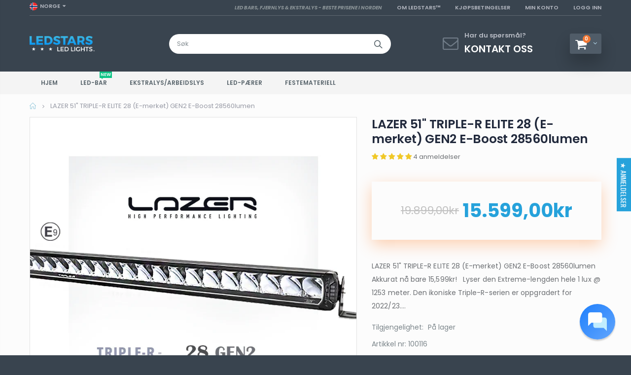

--- FILE ---
content_type: text/html; charset=utf-8
request_url: https://www.ledstars.no/products/lazer-51-triple-r-elite-28-e-merket-gen2-e-boost-28560lumen
body_size: 43296
content:
<!DOCTYPE HTML>
<html class="no-js" lang="nb">
<head>
<script src="https://apis.google.com/js/platform.js?onload=renderOptIn" async defer></script>
</script>
    <!-- Google tag (gtag.js) -->
<script async src="https://www.googletagmanager.com/gtag/js?id=AW-861114053"></script>
<script>
  window.dataLayer = window.dataLayer || [];
  function gtag(){dataLayer.push(arguments);} 
  gtag('js', new Date());

  gtag('config', 'AW-861114053');
</script>
<meta name="google-site-verification" content="TwlsE05d3HotD8g8i0vraScrU9F_WjX_evSfhm2C1rw" />
  <meta name="smart-seo-integrated" content="true"/>
  <title>LAZER 51&quot; TRIPLE-R ELITE 28 (E-merket) GEN2 E-Boost 28560lumen &ndash; Ledstars.no</title>
  <meta name='description' content='LAZER 51&quot; TRIPLE-R ELITE 28 (E-merket) GEN2 E-Boost 28560lumen Ledstars.no: Ekstra lys LED-ramper for bil, kjøretøy og arbeidsplass med ekte CREE-dioder, vanntette i henhold til klasse IP67 og CE &amp; RoHS-sertifisering. ✓ Gratis frakt med hjemlevering ✓ 24/7 Online Kundeservice ✓ Laveste p...' /><!--JSON-LD data generated by Smart SEO-->
<script type="application/ld+json">
    {
        "@context": "http://schema.org/",
        "@type": "Product",
        "url": "https://www.ledstars.no/products/lazer-51-triple-r-elite-28-e-merket-gen2-e-boost-28560lumen",
        "name": "LAZER 51&quot; TRIPLE-R ELITE 28 (E-merket) GEN2 E-Boost 28560lumen &ndash; Ledstars.no",
        "image": "https://www.ledstars.no/cdn/shop/products/klar111111.jpg?v=1668452733",
        "description": "LAZER 51&quot; TRIPLE-R ELITE 28 (E-merket) GEN2 E-Boost 28560lumen Ledstars.no: Ekstra lys LED-ramper for bil, kjøretøy og arbeidsplass med ekte CREE-dioder, vanntette i henhold til klasse IP67 og CE &amp; RoHS-sertifisering. ✓ Gratis frakt med hjemlevering ✓ 24/7 Online Kundeservice ✓ Laveste pris ✓ Kvalitet ✓ 2 års garanti ✓ Best i test ✓ 40% AVSLAG",
        "brand": {
            "name": "Ledstars.no"
        },
        "sku": "100116",
        "weight": "0.0kg","aggregateRating": {
            "@type": "AggregateRating",
            "description": "Judge.me Reviews",
            "ratingValue": "5.00",
            "reviewCount": "4"
        },
        "offers" : [
            {
                "@type" : "Offer" ,
                "priceCurrency" : "NOK" ,
                "price" : "15.59900" ,
                "priceValidUntil": "2026-04-21",
                "availability" : "http://schema.org/InStock" ,
                "itemCondition": "http://schema.org/NewCondition",
                "sku": "100116",
                "url" : "https://www.ledstars.no/products/lazer-51-triple-r-elite-28-e-merket-gen2-e-boost-28560lumen?variant=14676124467255",
                "seller" : {
                    "@type" : "Organization",
                    "name" : "Ledstars.no"
                }
            }
        ]
    }
</script>

<!--JSON-LD data generated by Smart SEO-->
<script type="application/ld+json">
    {
        "@context": "http://schema.org",
        "@type": "BreadcrumbList",
        "itemListElement": [{
            "@type": "ListItem",
            "position": 1,
            "item": {
                "@type": "Website",
                "@id": "https://www.ledstars.no",
                "name": "Hjem"
            }
        },{
                    "@type": "ListItem",
                    "position": 2,
                    "item": {
                        "@type": "CollectionPage",
                        "@id":  "https://www.ledstars.no/collections/led-bar",
                        "name": "LED-Bar / Ekstralys"
                    }
                },{
                "@type": "ListItem",
                "position": 3,
                "item": {
                    "@type": "Product",
                    "@id": "https://www.ledstars.no/collections/led-bar/products/lazer-51-triple-r-elite-28-e-merket-gen2-e-boost-28560lumen",
                    "name": "LAZER 51&quot; TRIPLE-R ELITE 28 (E-merket) GEN2 E-Boost 28560lumen"
                }
            }]}
</script>

<!--JSON-LD data generated by Smart SEO-->
<script type="application/ld+json">
    
    {
        "@context": "https://schema.org",
        "@type": "Website",
        "url": "https://www.ledstars.no",
        "potentialAction": {
        "@type": "SearchAction",
        "target": "https://www.ledstars.no/search?q={query}",
        "query-input": "required name=query"
        }
    }

</script>


<!--JSON-LD data generated by Smart SEO-->
<script type="application/ld+json">
    
    {
        "@context": "https://schema.org",
        "@type": "Organization",
        "name": "Ledstars.no",
        "url": "https://www.ledstars.no",
        "description": "LED-Bars, Ekstralys og Arbeidsbelysning av høyest kvalitet, for biler og kjøretøy i Norge.
Kjøp LED-BARS med braketter og alle tilbehør du trenger på Ledstars.no! 
✓ Beste prisene i Norden ✓ Fri frakt og hjemlevering ✓ Online support 24/7 ✓ Alltid aktive rabatter.",
        
        
        "sameAs": ["https://www.facebook.com/ledstars.se/","https://www.instagram.com/ledstars.se/","https://www.linkedin.com/company/ledstars"],
        "address": {
            "@type": "PostalAddress",
            "streetAddress": "Tångringsgatan 6C",
            "addressLocality": "BORLÄNGE",
            
            "postalCode": "784 33",
            "addressCountry": "Sweden"
        },
        "telephone": "+764143451"
    }

</script>
<!-- Basic page needs ================================================== -->
  
  
  <meta charset="utf-8">
  
  <meta http-equiv="Content-Type" content="text/html; charset=utf-8">
  <link rel="shortcut icon" href="//www.ledstars.no/cdn/shop/t/5/assets/favicon.ico?v=7085186598820163831567741385" type="image/png" />
  <link rel="alternate" href="https://www.ledstars.no" hreflang="no-no" />
  <link rel="alternate" href="https://www.ledstars.se" hreflang="sv-se" /><!-- Import theme fonts ====================================================== -->
  <link href="//fonts.googleapis.com/css?family=Material+Icons|Material+Icons+Outlined|Material+Icons+Two+Tone|Material+Icons+Round|Material+Icons+Sharp" rel="stylesheet">
  <link href="//fonts.googleapis.com/css?family=Shadows+Into+Light:400,&amp;subset=cyrillic-ext,greek-ext,latin,latin-ext,cyrillic,greek,vietnamese" rel='stylesheet' type='text/css'>
  <link href="//fonts.googleapis.com/css?family=Oswald:300italic,400italic,500italic,600italic,700italic,800italic,700,300,600,800,400,500&amp;subset=cyrillic-ext,greek-ext,latin,latin-ext,cyrillic,greek,vietnamese" rel='stylesheet' type='text/css'>
  <link href="//fonts.googleapis.com/css?family=Poppins:300italic,400italic,500italic,600italic,700italic,800italic,700,300,600,800,400,500&amp;subset=cyrillic-ext,greek-ext,latin,latin-ext,cyrillic,greek,vietnamese" rel='stylesheet' type='text/css'>

  <!-- Helpers ================================================== --><!-- /snippets/social-meta-tags.liquid -->


  <meta property="og:type" content="product">
  <meta property="og:title" content="LAZER 51&quot; TRIPLE-R ELITE 28 (E-merket) GEN2 E-Boost 28560lumen">
  
  <meta property="og:image" content="http://www.ledstars.no/cdn/shop/products/klar111111_grande.jpg?v=1668452733">
  <meta property="og:image:secure_url" content="https://www.ledstars.no/cdn/shop/products/klar111111_grande.jpg?v=1668452733">
  
  <meta property="og:image" content="http://www.ledstars.no/cdn/shop/products/klar5_6d87e897-f179-4ea9-b3d7-5aa51e541436_grande.jpg?v=1668541473">
  <meta property="og:image:secure_url" content="https://www.ledstars.no/cdn/shop/products/klar5_6d87e897-f179-4ea9-b3d7-5aa51e541436_grande.jpg?v=1668541473">
  
  <meta property="og:image" content="http://www.ledstars.no/cdn/shop/products/klar2_d549da60-ca97-456b-9c47-37a03e51e9ae_grande.jpg?v=1668541473">
  <meta property="og:image:secure_url" content="https://www.ledstars.no/cdn/shop/products/klar2_d549da60-ca97-456b-9c47-37a03e51e9ae_grande.jpg?v=1668541473">
  
  <meta property="og:price:amount" content="15.599,00">
  <meta property="og:price:currency" content="NOK">


  <meta property="og:description" content="LAZER 51&quot; TRIPLE-R ELITE 28 (E-merket) GEN2 E-Boost 28560lumen Ledstars.no: Ekstra lys LED-ramper for bil, kjøretøy og arbeidsplass med ekte CREE-dioder, vanntette i henhold til klasse IP67 og CE &amp; RoHS-sertifisering. ✓ Gratis frakt med hjemlevering ✓ 24/7 Online Kundeservice ✓ Laveste pris ✓ Kvalitet ✓ 2 års garanti ✓ Best i test ✓ 40% AVSLAG">

  <meta property="og:url" content="https://www.ledstars.no/products/lazer-51-triple-r-elite-28-e-merket-gen2-e-boost-28560lumen">
  <meta property="og:site_name" content="Ledstars.no">





<meta name="twitter:card" content="summary">

  <meta name="twitter:title" content="LAZER 51" TRIPLE-R ELITE 28 (E-merket) GEN2 E-Boost 28560lumen">
  <meta name="twitter:description" content="LAZER 51&quot; TRIPLE-R ELITE 28 (E-merket) GEN2 E-Boost 28560lumen Akkurat nå bare 15,599kr!   Lyser den Extreme-lengden hele 1 lux @ 1253 meter. Den ikoniske Triple-R-serien er oppgradert for 2022/23. Triple-R 1000 generasjon 2 har den nyeste LED-teknologien med høy effektivitet og et høyytelseslys på 88W som har et lysmønster som passer for både vei og terreng. E-godkjent og tilpasset kjøring på europeiske veier E-Boost-modusen har en forbedret venstre/høyre spredning av lys uten at det går på bekostning av spredningen opp/ned, noe som sikrer egnetheten til lyset for et bredt utvalg av kjøretøy. 5 års garanti   Teknisk specifikation: Effekt: 326W --- (28560lm) Driftsspenning: 10-30V Beam Angle: 30 grader (spot beam) &amp;amp; 60 grader (flood beam) Fargetemperatur: Ren Vit 6000K Arbeidstemperatur: -40-85 grader Celsius Materiale: Svart støpt aluminiumsprofil, PC-objektiv, metallfester Beskyttelses klasse: IP69-klasse mot vann, fukt og støv Levetid (LED): 50.000 timmar EMC godkjent: R10, Innebygd EMC-filter (som">
  <meta name="twitter:image" content="https://www.ledstars.no/cdn/shop/products/klar111111_medium.jpg?v=1668452733">
  <meta name="twitter:image:width" content="240">
  <meta name="twitter:image:height" content="240">

<link rel="canonical" href="https://www.ledstars.no/products/lazer-51-triple-r-elite-28-e-merket-gen2-e-boost-28560lumen" /><meta name="viewport" content="width=device-width, initial-scale=1, minimum-scale=1, maximum-scale=1" /><meta name="theme-color" content="" />
  <!-- CSS ====================================================== -->
  <link href="//www.ledstars.no/cdn/shop/t/5/assets/plugins.css?v=164557821420620733531567741410" rel="stylesheet" type="text/css" media="all" />
  <link rel='stylesheet' type='text/css' href="//www.ledstars.no/cdn/shop/t/5/assets/styles.css?v=97495177761307089711759376475" /><link href="//www.ledstars.no/cdn/shop/t/5/assets/product.scss.css?v=95457053694243908581567741444" rel="stylesheet" type="text/css" media="all" />
    <link href="//www.ledstars.no/cdn/shop/t/5/assets/jquery.fancybox.css?v=89610375720255671161567741401" rel="stylesheet" type="text/css" media="all" />
<link href="//www.ledstars.no/cdn/shop/t/5/assets/responsive.css?v=55537505753338115091570688951" rel="stylesheet" type="text/css" media="all" />
  <link href="//www.ledstars.no/cdn/shop/t/5/assets/color-config.scss.css?v=4817413726243631061759376477" rel="stylesheet" type="text/css" media="all" />

  <!-- Header hook for plugins ================================================== -->
  <script>window.performance && window.performance.mark && window.performance.mark('shopify.content_for_header.start');</script><meta name="facebook-domain-verification" content="xi2jxijatss0jywulfaq7ze8dy59qq">
<meta name="facebook-domain-verification" content="a3315y4dtbceyqhc2fcom0y544agaf">
<meta name="google-site-verification" content="hNL88sYs1eaH2yDKgWXH0cUu7feYWSvmqOJOl-Xnrm4">
<meta id="shopify-digital-wallet" name="shopify-digital-wallet" content="/9493708855/digital_wallets/dialog">
<link rel="alternate" type="application/json+oembed" href="https://www.ledstars.no/products/lazer-51-triple-r-elite-28-e-merket-gen2-e-boost-28560lumen.oembed">
<script async="async" src="/checkouts/internal/preloads.js?locale=nb-NO"></script>
<script id="shopify-features" type="application/json">{"accessToken":"133212d0c3032f27f5cb5ef4ea117005","betas":["rich-media-storefront-analytics"],"domain":"www.ledstars.no","predictiveSearch":true,"shopId":9493708855,"locale":"nb"}</script>
<script>var Shopify = Shopify || {};
Shopify.shop = "ledstars-no.myshopify.com";
Shopify.locale = "nb";
Shopify.currency = {"active":"NOK","rate":"1.0"};
Shopify.country = "NO";
Shopify.theme = {"name":"Ledstars-NO_Porto3.5.1","id":40191361079,"schema_name":"Porto","schema_version":"3.5.1","theme_store_id":null,"role":"main"};
Shopify.theme.handle = "null";
Shopify.theme.style = {"id":null,"handle":null};
Shopify.cdnHost = "www.ledstars.no/cdn";
Shopify.routes = Shopify.routes || {};
Shopify.routes.root = "/";</script>
<script type="module">!function(o){(o.Shopify=o.Shopify||{}).modules=!0}(window);</script>
<script>!function(o){function n(){var o=[];function n(){o.push(Array.prototype.slice.apply(arguments))}return n.q=o,n}var t=o.Shopify=o.Shopify||{};t.loadFeatures=n(),t.autoloadFeatures=n()}(window);</script>
<script id="shop-js-analytics" type="application/json">{"pageType":"product"}</script>
<script defer="defer" async type="module" src="//www.ledstars.no/cdn/shopifycloud/shop-js/modules/v2/client.init-shop-cart-sync_C0-AsKL0.nb.esm.js"></script>
<script defer="defer" async type="module" src="//www.ledstars.no/cdn/shopifycloud/shop-js/modules/v2/chunk.common_Cg_luW-g.esm.js"></script>
<script type="module">
  await import("//www.ledstars.no/cdn/shopifycloud/shop-js/modules/v2/client.init-shop-cart-sync_C0-AsKL0.nb.esm.js");
await import("//www.ledstars.no/cdn/shopifycloud/shop-js/modules/v2/chunk.common_Cg_luW-g.esm.js");

  window.Shopify.SignInWithShop?.initShopCartSync?.({"fedCMEnabled":true,"windoidEnabled":true});

</script>
<script>(function() {
  var isLoaded = false;
  function asyncLoad() {
    if (isLoaded) return;
    isLoaded = true;
    var urls = ["https:\/\/cdn.reamaze.com\/assets\/reamaze-loader.js?shop=ledstars-no.myshopify.com","https:\/\/rio.pwztag.com\/rio.js?shop=ledstars-no.myshopify.com"];
    for (var i = 0; i < urls.length; i++) {
      var s = document.createElement('script');
      s.type = 'text/javascript';
      s.async = true;
      s.src = urls[i];
      var x = document.getElementsByTagName('script')[0];
      x.parentNode.insertBefore(s, x);
    }
  };
  if(window.attachEvent) {
    window.attachEvent('onload', asyncLoad);
  } else {
    window.addEventListener('load', asyncLoad, false);
  }
})();</script>
<script id="__st">var __st={"a":9493708855,"offset":3600,"reqid":"4a1f6ee9-8ebb-49b7-ac37-0828c3a9dd42-1768971648","pageurl":"www.ledstars.no\/products\/lazer-51-triple-r-elite-28-e-merket-gen2-e-boost-28560lumen","u":"78da695abe5f","p":"product","rtyp":"product","rid":1704583135287};</script>
<script>window.ShopifyPaypalV4VisibilityTracking = true;</script>
<script id="captcha-bootstrap">!function(){'use strict';const t='contact',e='account',n='new_comment',o=[[t,t],['blogs',n],['comments',n],[t,'customer']],c=[[e,'customer_login'],[e,'guest_login'],[e,'recover_customer_password'],[e,'create_customer']],r=t=>t.map((([t,e])=>`form[action*='/${t}']:not([data-nocaptcha='true']) input[name='form_type'][value='${e}']`)).join(','),a=t=>()=>t?[...document.querySelectorAll(t)].map((t=>t.form)):[];function s(){const t=[...o],e=r(t);return a(e)}const i='password',u='form_key',d=['recaptcha-v3-token','g-recaptcha-response','h-captcha-response',i],f=()=>{try{return window.sessionStorage}catch{return}},m='__shopify_v',_=t=>t.elements[u];function p(t,e,n=!1){try{const o=window.sessionStorage,c=JSON.parse(o.getItem(e)),{data:r}=function(t){const{data:e,action:n}=t;return t[m]||n?{data:e,action:n}:{data:t,action:n}}(c);for(const[e,n]of Object.entries(r))t.elements[e]&&(t.elements[e].value=n);n&&o.removeItem(e)}catch(o){console.error('form repopulation failed',{error:o})}}const l='form_type',E='cptcha';function T(t){t.dataset[E]=!0}const w=window,h=w.document,L='Shopify',v='ce_forms',y='captcha';let A=!1;((t,e)=>{const n=(g='f06e6c50-85a8-45c8-87d0-21a2b65856fe',I='https://cdn.shopify.com/shopifycloud/storefront-forms-hcaptcha/ce_storefront_forms_captcha_hcaptcha.v1.5.2.iife.js',D={infoText:'Beskyttet av hCaptcha',privacyText:'Personvern',termsText:'Vilkår'},(t,e,n)=>{const o=w[L][v],c=o.bindForm;if(c)return c(t,g,e,D).then(n);var r;o.q.push([[t,g,e,D],n]),r=I,A||(h.body.append(Object.assign(h.createElement('script'),{id:'captcha-provider',async:!0,src:r})),A=!0)});var g,I,D;w[L]=w[L]||{},w[L][v]=w[L][v]||{},w[L][v].q=[],w[L][y]=w[L][y]||{},w[L][y].protect=function(t,e){n(t,void 0,e),T(t)},Object.freeze(w[L][y]),function(t,e,n,w,h,L){const[v,y,A,g]=function(t,e,n){const i=e?o:[],u=t?c:[],d=[...i,...u],f=r(d),m=r(i),_=r(d.filter((([t,e])=>n.includes(e))));return[a(f),a(m),a(_),s()]}(w,h,L),I=t=>{const e=t.target;return e instanceof HTMLFormElement?e:e&&e.form},D=t=>v().includes(t);t.addEventListener('submit',(t=>{const e=I(t);if(!e)return;const n=D(e)&&!e.dataset.hcaptchaBound&&!e.dataset.recaptchaBound,o=_(e),c=g().includes(e)&&(!o||!o.value);(n||c)&&t.preventDefault(),c&&!n&&(function(t){try{if(!f())return;!function(t){const e=f();if(!e)return;const n=_(t);if(!n)return;const o=n.value;o&&e.removeItem(o)}(t);const e=Array.from(Array(32),(()=>Math.random().toString(36)[2])).join('');!function(t,e){_(t)||t.append(Object.assign(document.createElement('input'),{type:'hidden',name:u})),t.elements[u].value=e}(t,e),function(t,e){const n=f();if(!n)return;const o=[...t.querySelectorAll(`input[type='${i}']`)].map((({name:t})=>t)),c=[...d,...o],r={};for(const[a,s]of new FormData(t).entries())c.includes(a)||(r[a]=s);n.setItem(e,JSON.stringify({[m]:1,action:t.action,data:r}))}(t,e)}catch(e){console.error('failed to persist form',e)}}(e),e.submit())}));const S=(t,e)=>{t&&!t.dataset[E]&&(n(t,e.some((e=>e===t))),T(t))};for(const o of['focusin','change'])t.addEventListener(o,(t=>{const e=I(t);D(e)&&S(e,y())}));const B=e.get('form_key'),M=e.get(l),P=B&&M;t.addEventListener('DOMContentLoaded',(()=>{const t=y();if(P)for(const e of t)e.elements[l].value===M&&p(e,B);[...new Set([...A(),...v().filter((t=>'true'===t.dataset.shopifyCaptcha))])].forEach((e=>S(e,t)))}))}(h,new URLSearchParams(w.location.search),n,t,e,['guest_login'])})(!0,!0)}();</script>
<script integrity="sha256-4kQ18oKyAcykRKYeNunJcIwy7WH5gtpwJnB7kiuLZ1E=" data-source-attribution="shopify.loadfeatures" defer="defer" src="//www.ledstars.no/cdn/shopifycloud/storefront/assets/storefront/load_feature-a0a9edcb.js" crossorigin="anonymous"></script>
<script data-source-attribution="shopify.dynamic_checkout.dynamic.init">var Shopify=Shopify||{};Shopify.PaymentButton=Shopify.PaymentButton||{isStorefrontPortableWallets:!0,init:function(){window.Shopify.PaymentButton.init=function(){};var t=document.createElement("script");t.src="https://www.ledstars.no/cdn/shopifycloud/portable-wallets/latest/portable-wallets.nb.js",t.type="module",document.head.appendChild(t)}};
</script>
<script data-source-attribution="shopify.dynamic_checkout.buyer_consent">
  function portableWalletsHideBuyerConsent(e){var t=document.getElementById("shopify-buyer-consent"),n=document.getElementById("shopify-subscription-policy-button");t&&n&&(t.classList.add("hidden"),t.setAttribute("aria-hidden","true"),n.removeEventListener("click",e))}function portableWalletsShowBuyerConsent(e){var t=document.getElementById("shopify-buyer-consent"),n=document.getElementById("shopify-subscription-policy-button");t&&n&&(t.classList.remove("hidden"),t.removeAttribute("aria-hidden"),n.addEventListener("click",e))}window.Shopify?.PaymentButton&&(window.Shopify.PaymentButton.hideBuyerConsent=portableWalletsHideBuyerConsent,window.Shopify.PaymentButton.showBuyerConsent=portableWalletsShowBuyerConsent);
</script>
<script data-source-attribution="shopify.dynamic_checkout.cart.bootstrap">document.addEventListener("DOMContentLoaded",(function(){function t(){return document.querySelector("shopify-accelerated-checkout-cart, shopify-accelerated-checkout")}if(t())Shopify.PaymentButton.init();else{new MutationObserver((function(e,n){t()&&(Shopify.PaymentButton.init(),n.disconnect())})).observe(document.body,{childList:!0,subtree:!0})}}));
</script>
<link id="shopify-accelerated-checkout-styles" rel="stylesheet" media="screen" href="https://www.ledstars.no/cdn/shopifycloud/portable-wallets/latest/accelerated-checkout-backwards-compat.css" crossorigin="anonymous">
<style id="shopify-accelerated-checkout-cart">
        #shopify-buyer-consent {
  margin-top: 1em;
  display: inline-block;
  width: 100%;
}

#shopify-buyer-consent.hidden {
  display: none;
}

#shopify-subscription-policy-button {
  background: none;
  border: none;
  padding: 0;
  text-decoration: underline;
  font-size: inherit;
  cursor: pointer;
}

#shopify-subscription-policy-button::before {
  box-shadow: none;
}

      </style>

<script>window.performance && window.performance.mark && window.performance.mark('shopify.content_for_header.end');</script>
<!-- /snippets/oldIE-js.liquid -->


<!--[if lt IE 9]>
<script src="//cdnjs.cloudflare.com/ajax/libs/html5shiv/3.7.2/html5shiv.min.js" type="text/javascript"></script>
<script src="//www.ledstars.no/cdn/shop/t/5/assets/respond.min.js?v=52248677837542619231567741412" type="text/javascript"></script>
<link href="//www.ledstars.no/cdn/shop/t/5/assets/respond-proxy.html" id="respond-proxy" rel="respond-proxy" />
<link href="//www.ledstars.no/search?q=cae78718affa2afa78cc3b6b73afe292" id="respond-redirect" rel="respond-redirect" />
<script src="//www.ledstars.no/search?q=cae78718affa2afa78cc3b6b73afe292" type="text/javascript"></script>
<![endif]-->

<script src="//www.ledstars.no/cdn/shop/t/5/assets/vendor.js?v=97625461848827403901567741416" type="text/javascript"></script>
<!-- Google tag for merchant center verificiation ================================================== -->
  <meta name="google-site-verification" content="IqDbUCbEsWZA70zHwcV_w10sqgpjsliJD3LJHhMT-44" />


  
  <!-- Google site verificiation ================================================== -->
  <meta name="google-site-verification" content="hNL88sYs1eaH2yDKgWXH0cUu7feYWSvmqOJOl-Xnrm4" />
  
  <!-- Site verificiations for Dreamify AB backlinking ================================================== -->
  <meta name="copyrighted-site-verification" content="75fec371395049c9" />
  


  <script type="text/javascript">
    var productsObj = {};
    var swatch_color_type = 3;
    var product_swatch_size = 'size-small';
    var product_swatch_setting = '2';
    var asset_url = '//www.ledstars.no/cdn/shop/t/5/assets//?v=1393';
    var money_format = '<span class="money">{{amount_with_comma_separator}}kr</span>';
    window.lazySizesConfig = window.lazySizesConfig || {};
    window.lazySizesConfig.customMedia = {
      '--xs': '(max-width: 320px)',
      '--sm': '(max-width: 480px)',
      '--smd': '(max-width: 768px)',
      '--md': '(max-width: 900px)',
      '--lg': '(max-width: 1400px)',
    };
  </script>
  <style>
    
    
  </style>

  <!-- REAMAZE INTEGRATION START - DO NOT REMOVE -->
<!-- Reamaze Config file - DO NOT REMOVE -->
<script type="text/javascript">
  var _support = _support || { 'ui': {}, 'user': {} };
  _support.account = "ledstars";
</script>

<!-- reamaze_embeddable_9937_s -->
<!-- Embeddable - Ledstars™ Norway Chat / Contact Form Shoutbox -->
<script type="text/javascript">
  var _support = _support || { 'ui': {}, 'user': {} };
  _support['account'] = 'ledstars';
  _support['ui']['contactMode'] = 'mixed';
  _support['ui']['enableKb'] = 'false';
  _support['ui']['styles'] = {
    widgetColor: 'rgb(19, 121, 252)',
    gradient: true,
  };
  _support['ui']['shoutboxFacesMode'] = 'default';
  _support['ui']['shoutboxHeaderLogo'] = true;
  _support['ui']['widget'] = {
    img: 'https://cdn.shopify.com/s/files/1/0094/9370/8855/files/icons8-chat.svg?1161',
    displayOn: 'all',
    fontSize: 'default',
    allowBotProcessing: true,
    label: {
      text: 'Ta kontakt dersom du har sp&#248;rsm&#229;l &#128522;',
      mode: "notification",
      delay: 3,
      duration: 30,
      primary: "Jeg har et spørsmål",
      secondary: "Nei, takk",
    },
    position: {
      bottom: '32px',
      right: '32px'
    },
    size: '72',
    mobilePosition: 'bottom-right'
  };
  _support['apps'] = {
    recentConversations: {"header":"Senaste konversationer"},
    faq: {"enabled":false},
    orders: {"enabled":true,"header":"Orderstatus","no_orders":"Du har ingen nye bestillinger. Se eldre bestillinger eller finn en bestilling.","order_history_button_text":"Se alle bestillinger","find_order_button_text":"Finn en bestilling","order_number_placeholder":"Ordrenummer","order_email_placeholder":"Epostadresse","fulfillment_fulfilled":"Sendt","fulfillment_partial":"Delvis sendt","fulfillment_unfulfilled":"Behandling","fulfillment_cancelled":"Avbrutt","fulfillment_refunded":"Refundert","order_name_prefix":"Ordre"}
  };
</script>
<!-- reamaze_embeddable_9937_e -->



<!-- Reamaze SSO file - DO NOT REMOVE -->


<!-- REAMAZE INTEGRATION END - DO NOT REMOVE -->


  
<!-- Start of Judge.me Core -->
<link rel="dns-prefetch" href="https://cdn.judge.me/">
<script data-cfasync='false' class='jdgm-settings-script'>window.jdgmSettings={"pagination":5,"disable_web_reviews":false,"badge_no_review_text":"Ingen anmeldelser","badge_n_reviews_text":"{{ n }} anmeldelse/anmeldelser","badge_star_color":"#f0c827","hide_badge_preview_if_no_reviews":false,"badge_hide_text":false,"enforce_center_preview_badge":false,"widget_title":"Kundeanmeldelser","widget_open_form_text":"Skriv en anmeldelse","widget_close_form_text":"Avbryt anmeldelse","widget_refresh_page_text":"Oppdater siden","widget_summary_text":"Basert på {{ number_of_reviews }} anmeldelse/anmeldelser","widget_no_review_text":"Vær den første til å skrive en anmeldelse","widget_name_field_text":"Visningsnavn","widget_verified_name_field_text":"Verifisert Navn (offentlig)","widget_name_placeholder_text":"Visningsnavn","widget_required_field_error_text":"Dette feltet er påkrevd.","widget_email_field_text":"E-postadresse","widget_verified_email_field_text":"Verifisert E-post (privat, kan ikke redigeres)","widget_email_placeholder_text":"Din e-postadresse","widget_email_field_error_text":"Vennligst skriv inn en gyldig e-postadresse.","widget_rating_field_text":"Vurdering","widget_review_title_field_text":"Anmeldelsestitel","widget_review_title_placeholder_text":"Gi anmeldelsen din en tittel","widget_review_body_field_text":"Anmeldelsesinnhold","widget_review_body_placeholder_text":"Begynn å skrive her...","widget_pictures_field_text":"Bilde/Video (valgfritt)","widget_submit_review_text":"Send inn anmeldelse","widget_submit_verified_review_text":"Send inn Verifisert Anmeldelse","widget_submit_success_msg_with_auto_publish":"Takk! Vennligst oppdater siden om noen øyeblikk for å se anmeldelsen din. Du kan fjerne eller redigere anmeldelsen din ved å logge inn på \u003ca href='https://judge.me/login' target='_blank' rel='nofollow noopener'\u003eJudge.me\u003c/a\u003e","widget_submit_success_msg_no_auto_publish":"Takk! Anmeldelsen din vil bli publisert så snart den er godkjent av butikkadministratoren. Du kan fjerne eller redigere anmeldelsen din ved å logge inn på \u003ca href='https://judge.me/login' target='_blank' rel='nofollow noopener'\u003eJudge.me\u003c/a\u003e","widget_show_default_reviews_out_of_total_text":"Viser {{ n_reviews_shown }} av {{ n_reviews }} anmeldelser.","widget_show_all_link_text":"Vis alle","widget_show_less_link_text":"Vis mindre","widget_author_said_text":"{{ reviewer_name }} sa:","widget_days_text":"{{ n }} dager siden","widget_weeks_text":"{{ n }} uke/uker siden","widget_months_text":"{{ n }} måned/måneder siden","widget_years_text":"{{ n }} år siden","widget_yesterday_text":"I går","widget_today_text":"I dag","widget_replied_text":"\u003e\u003e {{ shop_name }} svarte:","widget_read_more_text":"Les mer","widget_reviewer_name_as_initial":"","widget_rating_filter_color":"","widget_rating_filter_see_all_text":"Se alle anmeldelser","widget_sorting_most_recent_text":"Nyeste","widget_sorting_highest_rating_text":"Høyeste vurdering","widget_sorting_lowest_rating_text":"Laveste vurdering","widget_sorting_with_pictures_text":"Kun bilder","widget_sorting_most_helpful_text":"Mest nyttig","widget_open_question_form_text":"Still et spørsmål","widget_reviews_subtab_text":"Anmeldelser","widget_questions_subtab_text":"Spørsmål","widget_question_label_text":"Spørsmål","widget_answer_label_text":"Svar","widget_question_placeholder_text":"Skriv spørsmålet ditt her","widget_submit_question_text":"Send inn spørsmål","widget_question_submit_success_text":"Takk for spørsmålet ditt! Vi vil varsle deg når det blir besvart.","widget_star_color":"#f0c827","verified_badge_text":"Verifisert","verified_badge_bg_color":"","verified_badge_text_color":"","verified_badge_placement":"left-of-reviewer-name","widget_review_max_height":"","widget_hide_border":false,"widget_social_share":false,"widget_thumb":false,"widget_review_location_show":false,"widget_location_format":"country_iso_code","all_reviews_include_out_of_store_products":true,"all_reviews_out_of_store_text":"(utenfor butikken)","all_reviews_pagination":100,"all_reviews_product_name_prefix_text":"om","enable_review_pictures":true,"enable_question_anwser":false,"widget_theme":"","review_date_format":"mm/dd/yyyy","default_sort_method":"most-recent","widget_product_reviews_subtab_text":"Produktanmeldelser","widget_shop_reviews_subtab_text":"Butikkanmeldelser","widget_other_products_reviews_text":"Anmeldelser for andre produkter","widget_store_reviews_subtab_text":"Butikkanmeldelser","widget_no_store_reviews_text":"Denne butikken har enda ikke fått noen anmeldelser","widget_web_restriction_product_reviews_text":"Dette produktet har enda ikke fått noen anmeldelser","widget_no_items_text":"Ingen elementer funnet","widget_show_more_text":"Vis mer","widget_write_a_store_review_text":"Skriv en butikkanmeldelse","widget_other_languages_heading":"Anmeldelser på andre språk","widget_translate_review_text":"Oversett anmeldelse til {{ language }}","widget_translating_review_text":"Oversetter...","widget_show_original_translation_text":"Vis original ({{ language }})","widget_translate_review_failed_text":"Anmeldelsen kunne ikke oversettes.","widget_translate_review_retry_text":"Prøv igjen","widget_translate_review_try_again_later_text":"Prøv igjen senere","show_product_url_for_grouped_product":false,"widget_sorting_pictures_first_text":"Bilder først","show_pictures_on_all_rev_page_mobile":false,"show_pictures_on_all_rev_page_desktop":false,"floating_tab_hide_mobile_install_preference":false,"floating_tab_button_name":"★ Anmeldelser","floating_tab_title":"La kundene snakke for oss","floating_tab_button_color":"","floating_tab_button_background_color":"","floating_tab_url":"https://www.ledstars.no/pages/kunde-anmeldelser","floating_tab_url_enabled":false,"floating_tab_tab_style":"text","all_reviews_text_badge_text":"Kunder gir oss {{ shop.metafields.judgeme.all_reviews_rating | round: 1 }}/5 basert på {{ shop.metafields.judgeme.all_reviews_count }} anmeldelser.","all_reviews_text_badge_text_branded_style":"{{ shop.metafields.judgeme.all_reviews_rating | round: 1 }} av 5 stjerner basert på {{ shop.metafields.judgeme.all_reviews_count }} anmeldelser","is_all_reviews_text_badge_a_link":true,"show_stars_for_all_reviews_text_badge":false,"all_reviews_text_badge_url":"https://www.ledstars.no/pages/kunde-anmeldelser","all_reviews_text_style":"text","all_reviews_text_color_style":"judgeme_brand_color","all_reviews_text_color":"#108474","all_reviews_text_show_jm_brand":true,"featured_carousel_show_header":true,"featured_carousel_title":"La kundene snakke for oss","testimonials_carousel_title":"Kundene sier","videos_carousel_title":"Sande kundestriber","cards_carousel_title":"Kundene sier","featured_carousel_count_text":"fra {{ n }} anmeldelser","featured_carousel_add_link_to_all_reviews_page":false,"featured_carousel_url":"","featured_carousel_show_images":true,"featured_carousel_autoslide_interval":5,"featured_carousel_arrows_on_the_sides":false,"featured_carousel_height":250,"featured_carousel_width":80,"featured_carousel_image_size":0,"featured_carousel_image_height":250,"featured_carousel_arrow_color":"#eeeeee","verified_count_badge_style":"vintage","verified_count_badge_orientation":"horizontal","verified_count_badge_color_style":"judgeme_brand_color","verified_count_badge_color":"#108474","is_verified_count_badge_a_link":true,"verified_count_badge_url":"https://www.ledstars.no/pages/kunde-anmeldelser","verified_count_badge_show_jm_brand":true,"widget_rating_preset_default":5,"widget_first_sub_tab":"product-reviews","widget_show_histogram":false,"widget_histogram_use_custom_color":false,"widget_pagination_use_custom_color":false,"widget_star_use_custom_color":true,"widget_verified_badge_use_custom_color":false,"widget_write_review_use_custom_color":false,"picture_reminder_submit_button":"Upload Pictures","enable_review_videos":false,"mute_video_by_default":false,"widget_sorting_videos_first_text":"Videoer først","widget_review_pending_text":"Venter","featured_carousel_items_for_large_screen":3,"social_share_options_order":"Facebook,Twitter","remove_microdata_snippet":false,"disable_json_ld":false,"enable_json_ld_products":false,"preview_badge_show_question_text":false,"preview_badge_no_question_text":"Ingen spørsmål","preview_badge_n_question_text":"{{ number_of_questions }} spørsmål","qa_badge_show_icon":false,"qa_badge_position":"same-row","remove_judgeme_branding":true,"widget_add_search_bar":false,"widget_search_bar_placeholder":"Søk","widget_sorting_verified_only_text":"Kun verifiserte","featured_carousel_theme":"default","featured_carousel_show_rating":true,"featured_carousel_show_title":true,"featured_carousel_show_body":true,"featured_carousel_show_date":false,"featured_carousel_show_reviewer":true,"featured_carousel_show_product":false,"featured_carousel_header_background_color":"#108474","featured_carousel_header_text_color":"#ffffff","featured_carousel_name_product_separator":"reviewed","featured_carousel_full_star_background":"#108474","featured_carousel_empty_star_background":"#dadada","featured_carousel_vertical_theme_background":"#f9fafb","featured_carousel_verified_badge_enable":false,"featured_carousel_verified_badge_color":"#108474","featured_carousel_border_style":"round","featured_carousel_review_line_length_limit":3,"featured_carousel_more_reviews_button_text":"Les flere anmeldelser","featured_carousel_view_product_button_text":"Se produkt","all_reviews_page_load_reviews_on":"scroll","all_reviews_page_load_more_text":"Last flere anmeldelser","disable_fb_tab_reviews":false,"enable_ajax_cdn_cache":false,"widget_public_name_text":"vises offentlig som","default_reviewer_name":"John Smith","default_reviewer_name_has_non_latin":true,"widget_reviewer_anonymous":"Anonym","medals_widget_title":"Judge.me Anmeldelsesmedaljer","medals_widget_background_color":"#f9fafb","medals_widget_position":"footer_all_pages","medals_widget_border_color":"#f9fafb","medals_widget_verified_text_position":"left","medals_widget_use_monochromatic_version":false,"medals_widget_elements_color":"#108474","show_reviewer_avatar":true,"widget_invalid_yt_video_url_error_text":"Ikke en YouTube video-URL","widget_max_length_field_error_text":"Vennligst skriv inn ikke mer enn {0} tegn.","widget_show_country_flag":false,"widget_show_collected_via_shop_app":true,"widget_verified_by_shop_badge_style":"light","widget_verified_by_shop_text":"Verifisert av butikken","widget_show_photo_gallery":false,"widget_load_with_code_splitting":true,"widget_ugc_install_preference":false,"widget_ugc_title":"Laget av oss, delt av deg","widget_ugc_subtitle":"Tagg oss for å se bildet ditt fremhevet på siden vår","widget_ugc_arrows_color":"#ffffff","widget_ugc_primary_button_text":"Kjøp nå","widget_ugc_primary_button_background_color":"#108474","widget_ugc_primary_button_text_color":"#ffffff","widget_ugc_primary_button_border_width":"0","widget_ugc_primary_button_border_style":"none","widget_ugc_primary_button_border_color":"#108474","widget_ugc_primary_button_border_radius":"25","widget_ugc_secondary_button_text":"Last mer","widget_ugc_secondary_button_background_color":"#ffffff","widget_ugc_secondary_button_text_color":"#108474","widget_ugc_secondary_button_border_width":"2","widget_ugc_secondary_button_border_style":"solid","widget_ugc_secondary_button_border_color":"#108474","widget_ugc_secondary_button_border_radius":"25","widget_ugc_reviews_button_text":"Se anmeldelser","widget_ugc_reviews_button_background_color":"#ffffff","widget_ugc_reviews_button_text_color":"#108474","widget_ugc_reviews_button_border_width":"2","widget_ugc_reviews_button_border_style":"solid","widget_ugc_reviews_button_border_color":"#108474","widget_ugc_reviews_button_border_radius":"25","widget_ugc_reviews_button_link_to":"judgeme-reviews-page","widget_ugc_show_post_date":true,"widget_ugc_max_width":"800","widget_rating_metafield_value_type":true,"widget_primary_color":"#108474","widget_enable_secondary_color":false,"widget_secondary_color":"#edf5f5","widget_summary_average_rating_text":"{{ average_rating }} av 5","widget_media_grid_title":"Kundebilder og -videoer","widget_media_grid_see_more_text":"Se mer","widget_round_style":false,"widget_show_product_medals":true,"widget_verified_by_judgeme_text":"Verifisert av Judge.me","widget_show_store_medals":true,"widget_verified_by_judgeme_text_in_store_medals":"Verifisert av Judge.me","widget_media_field_exceed_quantity_message":"Beklager, vi kan kun akseptere {{ max_media }} for én anmeldelse.","widget_media_field_exceed_limit_message":"{{ file_name }} er for stor, vennligst velg en {{ media_type }} mindre enn {{ size_limit }}MB.","widget_review_submitted_text":"Anmeldelse sendt!","widget_question_submitted_text":"Spørsmål sendt!","widget_close_form_text_question":"Avbryt","widget_write_your_answer_here_text":"Skriv svaret ditt her","widget_enabled_branded_link":true,"widget_show_collected_by_judgeme":true,"widget_reviewer_name_color":"","widget_write_review_text_color":"","widget_write_review_bg_color":"","widget_collected_by_judgeme_text":"samlet av Judge.me","widget_pagination_type":"standard","widget_load_more_text":"Last mer","widget_load_more_color":"#108474","widget_full_review_text":"Full anmeldelse","widget_read_more_reviews_text":"Les flere anmeldelser","widget_read_questions_text":"Les spørsmål","widget_questions_and_answers_text":"Spørsmål og svar","widget_verified_by_text":"Verifisert av","widget_verified_text":"Verifisert","widget_number_of_reviews_text":"{{ number_of_reviews }} anmeldelser","widget_back_button_text":"Tilbake","widget_next_button_text":"Neste","widget_custom_forms_filter_button":"Filtre","custom_forms_style":"vertical","widget_show_review_information":false,"how_reviews_are_collected":"Hvordan samles anmeldelser inn?","widget_show_review_keywords":false,"widget_gdpr_statement":"Hvordan vi bruker dataene dine: Vi vil kun kontakte deg angående anmeldelsen du har sendt inn, og kun hvis nødvendig. Ved å sende inn anmeldelsen din, godtar du Judge.me sine \u003ca href='https://judge.me/terms' target='_blank' rel='nofollow noopener'\u003evilkår\u003c/a\u003e, \u003ca href='https://judge.me/privacy' target='_blank' rel='nofollow noopener'\u003epersonvern\u003c/a\u003e og \u003ca href='https://judge.me/content-policy' target='_blank' rel='nofollow noopener'\u003einnholdspolitikk\u003c/a\u003e.","widget_multilingual_sorting_enabled":false,"widget_translate_review_content_enabled":false,"widget_translate_review_content_method":"manual","popup_widget_review_selection":"automatically_with_pictures","popup_widget_round_border_style":true,"popup_widget_show_title":true,"popup_widget_show_body":true,"popup_widget_show_reviewer":false,"popup_widget_show_product":true,"popup_widget_show_pictures":true,"popup_widget_use_review_picture":true,"popup_widget_show_on_home_page":true,"popup_widget_show_on_product_page":true,"popup_widget_show_on_collection_page":true,"popup_widget_show_on_cart_page":true,"popup_widget_position":"bottom_left","popup_widget_first_review_delay":5,"popup_widget_duration":5,"popup_widget_interval":5,"popup_widget_review_count":5,"popup_widget_hide_on_mobile":true,"review_snippet_widget_round_border_style":true,"review_snippet_widget_card_color":"#FFFFFF","review_snippet_widget_slider_arrows_background_color":"#FFFFFF","review_snippet_widget_slider_arrows_color":"#000000","review_snippet_widget_star_color":"#108474","show_product_variant":false,"all_reviews_product_variant_label_text":"Variant: ","widget_show_verified_branding":false,"widget_ai_summary_title":"Kundene sier","widget_ai_summary_disclaimer":"AI-drevet anmeldelsessammendrag basert på nylige kundeanmeldelser","widget_show_ai_summary":false,"widget_show_ai_summary_bg":false,"widget_show_review_title_input":true,"redirect_reviewers_invited_via_email":"review_widget","request_store_review_after_product_review":false,"request_review_other_products_in_order":false,"review_form_color_scheme":"default","review_form_corner_style":"square","review_form_star_color":{},"review_form_text_color":"#333333","review_form_background_color":"#ffffff","review_form_field_background_color":"#fafafa","review_form_button_color":{},"review_form_button_text_color":"#ffffff","review_form_modal_overlay_color":"#000000","review_content_screen_title_text":"Hvordan vil du vurdere dette produktet?","review_content_introduction_text":"Vi ville sette pris på om du kunne dele litt om din opplevelse.","store_review_form_title_text":"Hvordan vil du vurdere denne butikken?","store_review_form_introduction_text":"Vi ville sette pris på om du kunne dele litt om din opplevelse.","show_review_guidance_text":true,"one_star_review_guidance_text":"Dårlig","five_star_review_guidance_text":"Bra","customer_information_screen_title_text":"Om deg","customer_information_introduction_text":"Fortell oss mer om deg.","custom_questions_screen_title_text":"Din opplevelse mer detaljert","custom_questions_introduction_text":"Her er noen spørsmål som hjelper oss å forstå mer om din opplevelse.","review_submitted_screen_title_text":"Takk for din anmeldelse!","review_submitted_screen_thank_you_text":"Vi behandler den og den vil snart vises i butikken.","review_submitted_screen_email_verification_text":"Vennligst bekreft e-posten din ved å klikke på lenken vi nettopp sendte deg. Dette hjelper oss med å holde anmeldelsene autentiske.","review_submitted_request_store_review_text":"Vil du gjerne dele din handleopplevelse med oss?","review_submitted_review_other_products_text":"Vil du gjerne anmelde disse produktene?","store_review_screen_title_text":"Vil du dele din opplevelse av å handle med oss?","store_review_introduction_text":"Vi setter pris på din tilbakemelding og bruker den til å forbedre. Vennligst del alle tanker eller forslag du har.","reviewer_media_screen_title_picture_text":"Del et bilde","reviewer_media_introduction_picture_text":"Last opp et bilde for å støtte anmeldelsen din.","reviewer_media_screen_title_video_text":"Del en video","reviewer_media_introduction_video_text":"Last opp en video for å støtte anmeldelsen din.","reviewer_media_screen_title_picture_or_video_text":"Del et bilde eller en video","reviewer_media_introduction_picture_or_video_text":"Last opp et bilde eller en video for å støtte anmeldelsen din.","reviewer_media_youtube_url_text":"Lim inn Youtube-URL-en din her","advanced_settings_next_step_button_text":"Neste","advanced_settings_close_review_button_text":"Lukk","modal_write_review_flow":false,"write_review_flow_required_text":"Obligatorisk","write_review_flow_privacy_message_text":"Vi respekterer din personvern.","write_review_flow_anonymous_text":"Anonym anmeldelse","write_review_flow_visibility_text":"Dette vil ikke være synlig for andre kunder.","write_review_flow_multiple_selection_help_text":"Velg så mange du vil","write_review_flow_single_selection_help_text":"Velg ett alternativ","write_review_flow_required_field_error_text":"Dette feltet er påkrevd","write_review_flow_invalid_email_error_text":"Vennligst skriv inn en gyldig e-postadresse","write_review_flow_max_length_error_text":"Maks. {{ max_length }} tegn.","write_review_flow_media_upload_text":"\u003cb\u003eKlikk for å laste opp\u003c/b\u003e eller dra og slipp","write_review_flow_gdpr_statement":"Vi vil kun kontakte deg om anmeldelsen din hvis nødvendig. Ved å sende inn anmeldelsen din godtar du våre \u003ca href='https://judge.me/terms' target='_blank' rel='nofollow noopener'\u003evilkår og betingelser\u003c/a\u003e og \u003ca href='https://judge.me/privacy' target='_blank' rel='nofollow noopener'\u003epersonvernregler\u003c/a\u003e.","rating_only_reviews_enabled":false,"show_negative_reviews_help_screen":false,"new_review_flow_help_screen_rating_threshold":3,"negative_review_resolution_screen_title_text":"Fortell oss mer","negative_review_resolution_text":"Din opplevelse er viktig for oss. Hvis det var problemer med kjøpet ditt, er vi her for å hjelpe. Ikke nøl med å ta kontakt med oss, vi vil gjerne få muligheten til å rette opp ting.","negative_review_resolution_button_text":"Kontakt oss","negative_review_resolution_proceed_with_review_text":"Etterlat en anmeldelse","negative_review_resolution_subject":"Problem med kjøp fra {{ shop_name }}.{{ order_name }}","preview_badge_collection_page_install_status":false,"widget_review_custom_css":"","preview_badge_custom_css":"","preview_badge_stars_count":"5-stars","featured_carousel_custom_css":"","floating_tab_custom_css":"","all_reviews_widget_custom_css":"","medals_widget_custom_css":"","verified_badge_custom_css":"","all_reviews_text_custom_css":"","transparency_badges_collected_via_store_invite":false,"transparency_badges_from_another_provider":false,"transparency_badges_collected_from_store_visitor":false,"transparency_badges_collected_by_verified_review_provider":false,"transparency_badges_earned_reward":false,"transparency_badges_collected_via_store_invite_text":"Anmeldelse samlet via butikkens invitasjon","transparency_badges_from_another_provider_text":"Anmeldelse samlet fra en annen tjeneste","transparency_badges_collected_from_store_visitor_text":"Anmeldelse samlet fra en butikkbesøkende","transparency_badges_written_in_google_text":"Anmeldelse skrevet i Google","transparency_badges_written_in_etsy_text":"Anmeldelse skrevet i Etsy","transparency_badges_written_in_shop_app_text":"Anmeldelse skrevet i Shop App","transparency_badges_earned_reward_text":"Anmeldelse har vunnet en belønning for en fremtidig bestilling","product_review_widget_per_page":10,"widget_store_review_label_text":"Butikkanmeldelse","checkout_comment_extension_title_on_product_page":"Customer Comments","checkout_comment_extension_num_latest_comment_show":5,"checkout_comment_extension_format":"name_and_timestamp","checkout_comment_customer_name":"last_initial","checkout_comment_comment_notification":true,"preview_badge_collection_page_install_preference":true,"preview_badge_home_page_install_preference":false,"preview_badge_product_page_install_preference":true,"review_widget_install_preference":"","review_carousel_install_preference":false,"floating_reviews_tab_install_preference":"none","verified_reviews_count_badge_install_preference":false,"all_reviews_text_install_preference":false,"review_widget_best_location":true,"judgeme_medals_install_preference":false,"review_widget_revamp_enabled":false,"review_widget_qna_enabled":false,"review_widget_header_theme":"minimal","review_widget_widget_title_enabled":true,"review_widget_header_text_size":"medium","review_widget_header_text_weight":"regular","review_widget_average_rating_style":"compact","review_widget_bar_chart_enabled":true,"review_widget_bar_chart_type":"numbers","review_widget_bar_chart_style":"standard","review_widget_expanded_media_gallery_enabled":false,"review_widget_reviews_section_theme":"standard","review_widget_image_style":"thumbnails","review_widget_review_image_ratio":"square","review_widget_stars_size":"medium","review_widget_verified_badge":"standard_text","review_widget_review_title_text_size":"medium","review_widget_review_text_size":"medium","review_widget_review_text_length":"medium","review_widget_number_of_columns_desktop":3,"review_widget_carousel_transition_speed":5,"review_widget_custom_questions_answers_display":"always","review_widget_button_text_color":"#FFFFFF","review_widget_text_color":"#000000","review_widget_lighter_text_color":"#7B7B7B","review_widget_corner_styling":"soft","review_widget_review_word_singular":"anmeldelse","review_widget_review_word_plural":"anmeldelser","review_widget_voting_label":"Nyttig?","review_widget_shop_reply_label":"Svar fra {{ shop_name }}:","review_widget_filters_title":"Filtre","qna_widget_question_word_singular":"Spørsmål","qna_widget_question_word_plural":"Spørsmål","qna_widget_answer_reply_label":"Svar fra {{ answerer_name }}:","qna_content_screen_title_text":"Spørsmål om dette produktet","qna_widget_question_required_field_error_text":"Vennligst skriv inn spørsmålet ditt.","qna_widget_flow_gdpr_statement":"Vi vil kun kontakte deg om spørsmålet ditt hvis nødvendig. Ved å sende inn spørsmålet ditt, godtar du våre \u003ca href='https://judge.me/terms' target='_blank' rel='nofollow noopener'\u003evilkår og betingelser\u003c/a\u003e og \u003ca href='https://judge.me/privacy' target='_blank' rel='nofollow noopener'\u003epersonvernregler\u003c/a\u003e.","qna_widget_question_submitted_text":"Takk for spørsmålet ditt!","qna_widget_close_form_text_question":"Lukk","qna_widget_question_submit_success_text":"Vi vil informere deg via e-post når vi svarer på spørsmålet ditt.","all_reviews_widget_v2025_enabled":false,"all_reviews_widget_v2025_header_theme":"default","all_reviews_widget_v2025_widget_title_enabled":true,"all_reviews_widget_v2025_header_text_size":"medium","all_reviews_widget_v2025_header_text_weight":"regular","all_reviews_widget_v2025_average_rating_style":"compact","all_reviews_widget_v2025_bar_chart_enabled":true,"all_reviews_widget_v2025_bar_chart_type":"numbers","all_reviews_widget_v2025_bar_chart_style":"standard","all_reviews_widget_v2025_expanded_media_gallery_enabled":false,"all_reviews_widget_v2025_show_store_medals":true,"all_reviews_widget_v2025_show_photo_gallery":true,"all_reviews_widget_v2025_show_review_keywords":false,"all_reviews_widget_v2025_show_ai_summary":false,"all_reviews_widget_v2025_show_ai_summary_bg":false,"all_reviews_widget_v2025_add_search_bar":false,"all_reviews_widget_v2025_default_sort_method":"most-recent","all_reviews_widget_v2025_reviews_per_page":10,"all_reviews_widget_v2025_reviews_section_theme":"default","all_reviews_widget_v2025_image_style":"thumbnails","all_reviews_widget_v2025_review_image_ratio":"square","all_reviews_widget_v2025_stars_size":"medium","all_reviews_widget_v2025_verified_badge":"bold_badge","all_reviews_widget_v2025_review_title_text_size":"medium","all_reviews_widget_v2025_review_text_size":"medium","all_reviews_widget_v2025_review_text_length":"medium","all_reviews_widget_v2025_number_of_columns_desktop":3,"all_reviews_widget_v2025_carousel_transition_speed":5,"all_reviews_widget_v2025_custom_questions_answers_display":"always","all_reviews_widget_v2025_show_product_variant":false,"all_reviews_widget_v2025_show_reviewer_avatar":true,"all_reviews_widget_v2025_reviewer_name_as_initial":"","all_reviews_widget_v2025_review_location_show":false,"all_reviews_widget_v2025_location_format":"","all_reviews_widget_v2025_show_country_flag":false,"all_reviews_widget_v2025_verified_by_shop_badge_style":"light","all_reviews_widget_v2025_social_share":false,"all_reviews_widget_v2025_social_share_options_order":"Facebook,Twitter,LinkedIn,Pinterest","all_reviews_widget_v2025_pagination_type":"standard","all_reviews_widget_v2025_button_text_color":"#FFFFFF","all_reviews_widget_v2025_text_color":"#000000","all_reviews_widget_v2025_lighter_text_color":"#7B7B7B","all_reviews_widget_v2025_corner_styling":"soft","all_reviews_widget_v2025_title":"Kundeanmeldelser","all_reviews_widget_v2025_ai_summary_title":"Kunder sier om denne butikken","all_reviews_widget_v2025_no_review_text":"Vær den første til å skrive en anmeldelse","platform":"shopify","branding_url":"https://app.judge.me/reviews","branding_text":"Drevet av Judge.me","locale":"en","reply_name":"Ledstars.no","widget_version":"3.0","footer":true,"autopublish":true,"review_dates":true,"enable_custom_form":false,"shop_locale":"nb","enable_multi_locales_translations":true,"show_review_title_input":true,"review_verification_email_status":"always","can_be_branded":false,"reply_name_text":"Ledstars.no"};</script> <style class='jdgm-settings-style'>.jdgm-xx{left:0}:root{--jdgm-primary-color: #108474;--jdgm-secondary-color: rgba(16,132,116,0.1);--jdgm-star-color: #f0c827;--jdgm-write-review-text-color: white;--jdgm-write-review-bg-color: #108474;--jdgm-paginate-color: #108474;--jdgm-border-radius: 0;--jdgm-reviewer-name-color: #108474}.jdgm-histogram__bar-content{background-color:#108474}.jdgm-rev[data-verified-buyer=true] .jdgm-rev__icon.jdgm-rev__icon:after,.jdgm-rev__buyer-badge.jdgm-rev__buyer-badge{color:white;background-color:#108474}.jdgm-review-widget--small .jdgm-gallery.jdgm-gallery .jdgm-gallery__thumbnail-link:nth-child(8) .jdgm-gallery__thumbnail-wrapper.jdgm-gallery__thumbnail-wrapper:before{content:"Se mer"}@media only screen and (min-width: 768px){.jdgm-gallery.jdgm-gallery .jdgm-gallery__thumbnail-link:nth-child(8) .jdgm-gallery__thumbnail-wrapper.jdgm-gallery__thumbnail-wrapper:before{content:"Se mer"}}.jdgm-preview-badge .jdgm-star.jdgm-star{color:#f0c827}.jdgm-author-all-initials{display:none !important}.jdgm-author-last-initial{display:none !important}.jdgm-rev-widg__title{visibility:hidden}.jdgm-rev-widg__summary-text{visibility:hidden}.jdgm-prev-badge__text{visibility:hidden}.jdgm-rev__prod-link-prefix:before{content:'om'}.jdgm-rev__variant-label:before{content:'Variant: '}.jdgm-rev__out-of-store-text:before{content:'(utenfor butikken)'}@media only screen and (min-width: 768px){.jdgm-rev__pics .jdgm-rev_all-rev-page-picture-separator,.jdgm-rev__pics .jdgm-rev__product-picture{display:none}}@media only screen and (max-width: 768px){.jdgm-rev__pics .jdgm-rev_all-rev-page-picture-separator,.jdgm-rev__pics .jdgm-rev__product-picture{display:none}}.jdgm-preview-badge[data-template="index"]{display:none !important}.jdgm-verified-count-badget[data-from-snippet="true"]{display:none !important}.jdgm-carousel-wrapper[data-from-snippet="true"]{display:none !important}.jdgm-all-reviews-text[data-from-snippet="true"]{display:none !important}.jdgm-medals-section[data-from-snippet="true"]{display:none !important}.jdgm-ugc-media-wrapper[data-from-snippet="true"]{display:none !important}.jdgm-histogram{display:none !important}.jdgm-widget .jdgm-sort-dropdown-wrapper{margin-top:12px}.jdgm-rev__transparency-badge[data-badge-type="review_collected_via_store_invitation"]{display:none !important}.jdgm-rev__transparency-badge[data-badge-type="review_collected_from_another_provider"]{display:none !important}.jdgm-rev__transparency-badge[data-badge-type="review_collected_from_store_visitor"]{display:none !important}.jdgm-rev__transparency-badge[data-badge-type="review_written_in_etsy"]{display:none !important}.jdgm-rev__transparency-badge[data-badge-type="review_written_in_google_business"]{display:none !important}.jdgm-rev__transparency-badge[data-badge-type="review_written_in_shop_app"]{display:none !important}.jdgm-rev__transparency-badge[data-badge-type="review_earned_for_future_purchase"]{display:none !important}.jdgm-review-snippet-widget .jdgm-rev-snippet-widget__cards-container .jdgm-rev-snippet-card{border-radius:8px;background:#fff}.jdgm-review-snippet-widget .jdgm-rev-snippet-widget__cards-container .jdgm-rev-snippet-card__rev-rating .jdgm-star{color:#108474}.jdgm-review-snippet-widget .jdgm-rev-snippet-widget__prev-btn,.jdgm-review-snippet-widget .jdgm-rev-snippet-widget__next-btn{border-radius:50%;background:#fff}.jdgm-review-snippet-widget .jdgm-rev-snippet-widget__prev-btn>svg,.jdgm-review-snippet-widget .jdgm-rev-snippet-widget__next-btn>svg{fill:#000}.jdgm-full-rev-modal.rev-snippet-widget .jm-mfp-container .jm-mfp-content,.jdgm-full-rev-modal.rev-snippet-widget .jm-mfp-container .jdgm-full-rev__icon,.jdgm-full-rev-modal.rev-snippet-widget .jm-mfp-container .jdgm-full-rev__pic-img,.jdgm-full-rev-modal.rev-snippet-widget .jm-mfp-container .jdgm-full-rev__reply{border-radius:8px}.jdgm-full-rev-modal.rev-snippet-widget .jm-mfp-container .jdgm-full-rev[data-verified-buyer="true"] .jdgm-full-rev__icon::after{border-radius:8px}.jdgm-full-rev-modal.rev-snippet-widget .jm-mfp-container .jdgm-full-rev .jdgm-rev__buyer-badge{border-radius:calc( 8px / 2 )}.jdgm-full-rev-modal.rev-snippet-widget .jm-mfp-container .jdgm-full-rev .jdgm-full-rev__replier::before{content:'Ledstars.no'}.jdgm-full-rev-modal.rev-snippet-widget .jm-mfp-container .jdgm-full-rev .jdgm-full-rev__product-button{border-radius:calc( 8px * 6 )}
</style> <style class='jdgm-settings-style'></style>

  
  
  
  <style class='jdgm-miracle-styles'>
  @-webkit-keyframes jdgm-spin{0%{-webkit-transform:rotate(0deg);-ms-transform:rotate(0deg);transform:rotate(0deg)}100%{-webkit-transform:rotate(359deg);-ms-transform:rotate(359deg);transform:rotate(359deg)}}@keyframes jdgm-spin{0%{-webkit-transform:rotate(0deg);-ms-transform:rotate(0deg);transform:rotate(0deg)}100%{-webkit-transform:rotate(359deg);-ms-transform:rotate(359deg);transform:rotate(359deg)}}@font-face{font-family:'JudgemeStar';src:url("[data-uri]") format("woff");font-weight:normal;font-style:normal}.jdgm-star{font-family:'JudgemeStar';display:inline !important;text-decoration:none !important;padding:0 4px 0 0 !important;margin:0 !important;font-weight:bold;opacity:1;-webkit-font-smoothing:antialiased;-moz-osx-font-smoothing:grayscale}.jdgm-star:hover{opacity:1}.jdgm-star:last-of-type{padding:0 !important}.jdgm-star.jdgm--on:before{content:"\e000"}.jdgm-star.jdgm--off:before{content:"\e001"}.jdgm-star.jdgm--half:before{content:"\e002"}.jdgm-widget *{margin:0;line-height:1.4;-webkit-box-sizing:border-box;-moz-box-sizing:border-box;box-sizing:border-box;-webkit-overflow-scrolling:touch}.jdgm-hidden{display:none !important;visibility:hidden !important}.jdgm-temp-hidden{display:none}.jdgm-spinner{width:40px;height:40px;margin:auto;border-radius:50%;border-top:2px solid #eee;border-right:2px solid #eee;border-bottom:2px solid #eee;border-left:2px solid #ccc;-webkit-animation:jdgm-spin 0.8s infinite linear;animation:jdgm-spin 0.8s infinite linear}.jdgm-prev-badge{display:block !important}

</style>


  
  
   


<script data-cfasync='false' class='jdgm-script'>
!function(e){window.jdgm=window.jdgm||{},jdgm.CDN_HOST="https://cdn.judge.me/",
jdgm.docReady=function(d){(e.attachEvent?"complete"===e.readyState:"loading"!==e.readyState)?
setTimeout(d,0):e.addEventListener("DOMContentLoaded",d)},jdgm.loadCSS=function(d,t,o,s){
!o&&jdgm.loadCSS.requestedUrls.indexOf(d)>=0||(jdgm.loadCSS.requestedUrls.push(d),
(s=e.createElement("link")).rel="stylesheet",s.class="jdgm-stylesheet",s.media="nope!",
s.href=d,s.onload=function(){this.media="all",t&&setTimeout(t)},e.body.appendChild(s))},
jdgm.loadCSS.requestedUrls=[],jdgm.loadJS=function(e,d){var t=new XMLHttpRequest;
t.onreadystatechange=function(){4===t.readyState&&(Function(t.response)(),d&&d(t.response))},
t.open("GET",e),t.send()},jdgm.docReady((function(){(window.jdgmLoadCSS||e.querySelectorAll(
".jdgm-widget, .jdgm-all-reviews-page").length>0)&&(jdgmSettings.widget_load_with_code_splitting?
parseFloat(jdgmSettings.widget_version)>=3?jdgm.loadCSS(jdgm.CDN_HOST+"widget_v3/base.css"):
jdgm.loadCSS(jdgm.CDN_HOST+"widget/base.css"):jdgm.loadCSS(jdgm.CDN_HOST+"shopify_v2.css"),
jdgm.loadJS(jdgm.CDN_HOST+"loader.js"))}))}(document);
</script>

<noscript><link rel="stylesheet" type="text/css" media="all" href="https://cdn.judge.me/shopify_v2.css"></noscript>
<!-- End of Judge.me Core -->


<!-- BEGIN app block: shopify://apps/rt-disable-right-click/blocks/app-embed/1a6da957-7246-46b1-9660-2fac7e573a37 --><script>
  window.roarJs = window.roarJs || {};
  roarJs.ProtectorConfig = {
    metafields: {
      shop: "ledstars-no.myshopify.com",
      settings: {"enabled":"1","param":{"image":"1","text":"0","keyboard":"0","alert":"0","alert_duration":"3","print":"0","legal":"0"},"texts":{"alert":"Content is protected !!","print":"You are not allowed to print preview this page, Thank you.","legal_header":"** LEGAL NOTICE **","legal_footer":"Please exit this area immediately.","legal_body":"All site content, including files, images, video, and written content is the property of Ledstars.no.\r\n\r\nAny attempts to mimic said content, or use it as your own without the direct consent of Ledstars.no may result in LEGAL ACTION against YOU."},"mobile":{"image":"1","text":"1"},"only1":"true"},
      moneyFormat: "{{amount_with_comma_separator}}kr"
    }
  }
</script>

<script src='https://cdn.shopify.com/extensions/019b3f8c-4deb-7edd-a77f-1462a1c4ebfc/protector-2/assets/protector.js' defer></script>


<!-- END app block --><!-- BEGIN app block: shopify://apps/judge-me-reviews/blocks/judgeme_core/61ccd3b1-a9f2-4160-9fe9-4fec8413e5d8 --><!-- Start of Judge.me Core -->






<link rel="dns-prefetch" href="https://cdnwidget.judge.me">
<link rel="dns-prefetch" href="https://cdn.judge.me">
<link rel="dns-prefetch" href="https://cdn1.judge.me">
<link rel="dns-prefetch" href="https://api.judge.me">

<script data-cfasync='false' class='jdgm-settings-script'>window.jdgmSettings={"pagination":5,"disable_web_reviews":false,"badge_no_review_text":"Ingen anmeldelser","badge_n_reviews_text":"{{ n }} anmeldelse/anmeldelser","badge_star_color":"#f0c827","hide_badge_preview_if_no_reviews":false,"badge_hide_text":false,"enforce_center_preview_badge":false,"widget_title":"Kundeanmeldelser","widget_open_form_text":"Skriv en anmeldelse","widget_close_form_text":"Avbryt anmeldelse","widget_refresh_page_text":"Oppdater siden","widget_summary_text":"Basert på {{ number_of_reviews }} anmeldelse/anmeldelser","widget_no_review_text":"Vær den første til å skrive en anmeldelse","widget_name_field_text":"Visningsnavn","widget_verified_name_field_text":"Verifisert Navn (offentlig)","widget_name_placeholder_text":"Visningsnavn","widget_required_field_error_text":"Dette feltet er påkrevd.","widget_email_field_text":"E-postadresse","widget_verified_email_field_text":"Verifisert E-post (privat, kan ikke redigeres)","widget_email_placeholder_text":"Din e-postadresse","widget_email_field_error_text":"Vennligst skriv inn en gyldig e-postadresse.","widget_rating_field_text":"Vurdering","widget_review_title_field_text":"Anmeldelsestitel","widget_review_title_placeholder_text":"Gi anmeldelsen din en tittel","widget_review_body_field_text":"Anmeldelsesinnhold","widget_review_body_placeholder_text":"Begynn å skrive her...","widget_pictures_field_text":"Bilde/Video (valgfritt)","widget_submit_review_text":"Send inn anmeldelse","widget_submit_verified_review_text":"Send inn Verifisert Anmeldelse","widget_submit_success_msg_with_auto_publish":"Takk! Vennligst oppdater siden om noen øyeblikk for å se anmeldelsen din. Du kan fjerne eller redigere anmeldelsen din ved å logge inn på \u003ca href='https://judge.me/login' target='_blank' rel='nofollow noopener'\u003eJudge.me\u003c/a\u003e","widget_submit_success_msg_no_auto_publish":"Takk! Anmeldelsen din vil bli publisert så snart den er godkjent av butikkadministratoren. Du kan fjerne eller redigere anmeldelsen din ved å logge inn på \u003ca href='https://judge.me/login' target='_blank' rel='nofollow noopener'\u003eJudge.me\u003c/a\u003e","widget_show_default_reviews_out_of_total_text":"Viser {{ n_reviews_shown }} av {{ n_reviews }} anmeldelser.","widget_show_all_link_text":"Vis alle","widget_show_less_link_text":"Vis mindre","widget_author_said_text":"{{ reviewer_name }} sa:","widget_days_text":"{{ n }} dager siden","widget_weeks_text":"{{ n }} uke/uker siden","widget_months_text":"{{ n }} måned/måneder siden","widget_years_text":"{{ n }} år siden","widget_yesterday_text":"I går","widget_today_text":"I dag","widget_replied_text":"\u003e\u003e {{ shop_name }} svarte:","widget_read_more_text":"Les mer","widget_reviewer_name_as_initial":"","widget_rating_filter_color":"","widget_rating_filter_see_all_text":"Se alle anmeldelser","widget_sorting_most_recent_text":"Nyeste","widget_sorting_highest_rating_text":"Høyeste vurdering","widget_sorting_lowest_rating_text":"Laveste vurdering","widget_sorting_with_pictures_text":"Kun bilder","widget_sorting_most_helpful_text":"Mest nyttig","widget_open_question_form_text":"Still et spørsmål","widget_reviews_subtab_text":"Anmeldelser","widget_questions_subtab_text":"Spørsmål","widget_question_label_text":"Spørsmål","widget_answer_label_text":"Svar","widget_question_placeholder_text":"Skriv spørsmålet ditt her","widget_submit_question_text":"Send inn spørsmål","widget_question_submit_success_text":"Takk for spørsmålet ditt! Vi vil varsle deg når det blir besvart.","widget_star_color":"#f0c827","verified_badge_text":"Verifisert","verified_badge_bg_color":"","verified_badge_text_color":"","verified_badge_placement":"left-of-reviewer-name","widget_review_max_height":"","widget_hide_border":false,"widget_social_share":false,"widget_thumb":false,"widget_review_location_show":false,"widget_location_format":"country_iso_code","all_reviews_include_out_of_store_products":true,"all_reviews_out_of_store_text":"(utenfor butikken)","all_reviews_pagination":100,"all_reviews_product_name_prefix_text":"om","enable_review_pictures":true,"enable_question_anwser":false,"widget_theme":"","review_date_format":"mm/dd/yyyy","default_sort_method":"most-recent","widget_product_reviews_subtab_text":"Produktanmeldelser","widget_shop_reviews_subtab_text":"Butikkanmeldelser","widget_other_products_reviews_text":"Anmeldelser for andre produkter","widget_store_reviews_subtab_text":"Butikkanmeldelser","widget_no_store_reviews_text":"Denne butikken har enda ikke fått noen anmeldelser","widget_web_restriction_product_reviews_text":"Dette produktet har enda ikke fått noen anmeldelser","widget_no_items_text":"Ingen elementer funnet","widget_show_more_text":"Vis mer","widget_write_a_store_review_text":"Skriv en butikkanmeldelse","widget_other_languages_heading":"Anmeldelser på andre språk","widget_translate_review_text":"Oversett anmeldelse til {{ language }}","widget_translating_review_text":"Oversetter...","widget_show_original_translation_text":"Vis original ({{ language }})","widget_translate_review_failed_text":"Anmeldelsen kunne ikke oversettes.","widget_translate_review_retry_text":"Prøv igjen","widget_translate_review_try_again_later_text":"Prøv igjen senere","show_product_url_for_grouped_product":false,"widget_sorting_pictures_first_text":"Bilder først","show_pictures_on_all_rev_page_mobile":false,"show_pictures_on_all_rev_page_desktop":false,"floating_tab_hide_mobile_install_preference":false,"floating_tab_button_name":"★ Anmeldelser","floating_tab_title":"La kundene snakke for oss","floating_tab_button_color":"","floating_tab_button_background_color":"","floating_tab_url":"https://www.ledstars.no/pages/kunde-anmeldelser","floating_tab_url_enabled":false,"floating_tab_tab_style":"text","all_reviews_text_badge_text":"Kunder gir oss {{ shop.metafields.judgeme.all_reviews_rating | round: 1 }}/5 basert på {{ shop.metafields.judgeme.all_reviews_count }} anmeldelser.","all_reviews_text_badge_text_branded_style":"{{ shop.metafields.judgeme.all_reviews_rating | round: 1 }} av 5 stjerner basert på {{ shop.metafields.judgeme.all_reviews_count }} anmeldelser","is_all_reviews_text_badge_a_link":true,"show_stars_for_all_reviews_text_badge":false,"all_reviews_text_badge_url":"https://www.ledstars.no/pages/kunde-anmeldelser","all_reviews_text_style":"text","all_reviews_text_color_style":"judgeme_brand_color","all_reviews_text_color":"#108474","all_reviews_text_show_jm_brand":true,"featured_carousel_show_header":true,"featured_carousel_title":"La kundene snakke for oss","testimonials_carousel_title":"Kundene sier","videos_carousel_title":"Sande kundestriber","cards_carousel_title":"Kundene sier","featured_carousel_count_text":"fra {{ n }} anmeldelser","featured_carousel_add_link_to_all_reviews_page":false,"featured_carousel_url":"","featured_carousel_show_images":true,"featured_carousel_autoslide_interval":5,"featured_carousel_arrows_on_the_sides":false,"featured_carousel_height":250,"featured_carousel_width":80,"featured_carousel_image_size":0,"featured_carousel_image_height":250,"featured_carousel_arrow_color":"#eeeeee","verified_count_badge_style":"vintage","verified_count_badge_orientation":"horizontal","verified_count_badge_color_style":"judgeme_brand_color","verified_count_badge_color":"#108474","is_verified_count_badge_a_link":true,"verified_count_badge_url":"https://www.ledstars.no/pages/kunde-anmeldelser","verified_count_badge_show_jm_brand":true,"widget_rating_preset_default":5,"widget_first_sub_tab":"product-reviews","widget_show_histogram":false,"widget_histogram_use_custom_color":false,"widget_pagination_use_custom_color":false,"widget_star_use_custom_color":true,"widget_verified_badge_use_custom_color":false,"widget_write_review_use_custom_color":false,"picture_reminder_submit_button":"Upload Pictures","enable_review_videos":false,"mute_video_by_default":false,"widget_sorting_videos_first_text":"Videoer først","widget_review_pending_text":"Venter","featured_carousel_items_for_large_screen":3,"social_share_options_order":"Facebook,Twitter","remove_microdata_snippet":false,"disable_json_ld":false,"enable_json_ld_products":false,"preview_badge_show_question_text":false,"preview_badge_no_question_text":"Ingen spørsmål","preview_badge_n_question_text":"{{ number_of_questions }} spørsmål","qa_badge_show_icon":false,"qa_badge_position":"same-row","remove_judgeme_branding":true,"widget_add_search_bar":false,"widget_search_bar_placeholder":"Søk","widget_sorting_verified_only_text":"Kun verifiserte","featured_carousel_theme":"default","featured_carousel_show_rating":true,"featured_carousel_show_title":true,"featured_carousel_show_body":true,"featured_carousel_show_date":false,"featured_carousel_show_reviewer":true,"featured_carousel_show_product":false,"featured_carousel_header_background_color":"#108474","featured_carousel_header_text_color":"#ffffff","featured_carousel_name_product_separator":"reviewed","featured_carousel_full_star_background":"#108474","featured_carousel_empty_star_background":"#dadada","featured_carousel_vertical_theme_background":"#f9fafb","featured_carousel_verified_badge_enable":false,"featured_carousel_verified_badge_color":"#108474","featured_carousel_border_style":"round","featured_carousel_review_line_length_limit":3,"featured_carousel_more_reviews_button_text":"Les flere anmeldelser","featured_carousel_view_product_button_text":"Se produkt","all_reviews_page_load_reviews_on":"scroll","all_reviews_page_load_more_text":"Last flere anmeldelser","disable_fb_tab_reviews":false,"enable_ajax_cdn_cache":false,"widget_public_name_text":"vises offentlig som","default_reviewer_name":"John Smith","default_reviewer_name_has_non_latin":true,"widget_reviewer_anonymous":"Anonym","medals_widget_title":"Judge.me Anmeldelsesmedaljer","medals_widget_background_color":"#f9fafb","medals_widget_position":"footer_all_pages","medals_widget_border_color":"#f9fafb","medals_widget_verified_text_position":"left","medals_widget_use_monochromatic_version":false,"medals_widget_elements_color":"#108474","show_reviewer_avatar":true,"widget_invalid_yt_video_url_error_text":"Ikke en YouTube video-URL","widget_max_length_field_error_text":"Vennligst skriv inn ikke mer enn {0} tegn.","widget_show_country_flag":false,"widget_show_collected_via_shop_app":true,"widget_verified_by_shop_badge_style":"light","widget_verified_by_shop_text":"Verifisert av butikken","widget_show_photo_gallery":false,"widget_load_with_code_splitting":true,"widget_ugc_install_preference":false,"widget_ugc_title":"Laget av oss, delt av deg","widget_ugc_subtitle":"Tagg oss for å se bildet ditt fremhevet på siden vår","widget_ugc_arrows_color":"#ffffff","widget_ugc_primary_button_text":"Kjøp nå","widget_ugc_primary_button_background_color":"#108474","widget_ugc_primary_button_text_color":"#ffffff","widget_ugc_primary_button_border_width":"0","widget_ugc_primary_button_border_style":"none","widget_ugc_primary_button_border_color":"#108474","widget_ugc_primary_button_border_radius":"25","widget_ugc_secondary_button_text":"Last mer","widget_ugc_secondary_button_background_color":"#ffffff","widget_ugc_secondary_button_text_color":"#108474","widget_ugc_secondary_button_border_width":"2","widget_ugc_secondary_button_border_style":"solid","widget_ugc_secondary_button_border_color":"#108474","widget_ugc_secondary_button_border_radius":"25","widget_ugc_reviews_button_text":"Se anmeldelser","widget_ugc_reviews_button_background_color":"#ffffff","widget_ugc_reviews_button_text_color":"#108474","widget_ugc_reviews_button_border_width":"2","widget_ugc_reviews_button_border_style":"solid","widget_ugc_reviews_button_border_color":"#108474","widget_ugc_reviews_button_border_radius":"25","widget_ugc_reviews_button_link_to":"judgeme-reviews-page","widget_ugc_show_post_date":true,"widget_ugc_max_width":"800","widget_rating_metafield_value_type":true,"widget_primary_color":"#108474","widget_enable_secondary_color":false,"widget_secondary_color":"#edf5f5","widget_summary_average_rating_text":"{{ average_rating }} av 5","widget_media_grid_title":"Kundebilder og -videoer","widget_media_grid_see_more_text":"Se mer","widget_round_style":false,"widget_show_product_medals":true,"widget_verified_by_judgeme_text":"Verifisert av Judge.me","widget_show_store_medals":true,"widget_verified_by_judgeme_text_in_store_medals":"Verifisert av Judge.me","widget_media_field_exceed_quantity_message":"Beklager, vi kan kun akseptere {{ max_media }} for én anmeldelse.","widget_media_field_exceed_limit_message":"{{ file_name }} er for stor, vennligst velg en {{ media_type }} mindre enn {{ size_limit }}MB.","widget_review_submitted_text":"Anmeldelse sendt!","widget_question_submitted_text":"Spørsmål sendt!","widget_close_form_text_question":"Avbryt","widget_write_your_answer_here_text":"Skriv svaret ditt her","widget_enabled_branded_link":true,"widget_show_collected_by_judgeme":true,"widget_reviewer_name_color":"","widget_write_review_text_color":"","widget_write_review_bg_color":"","widget_collected_by_judgeme_text":"samlet av Judge.me","widget_pagination_type":"standard","widget_load_more_text":"Last mer","widget_load_more_color":"#108474","widget_full_review_text":"Full anmeldelse","widget_read_more_reviews_text":"Les flere anmeldelser","widget_read_questions_text":"Les spørsmål","widget_questions_and_answers_text":"Spørsmål og svar","widget_verified_by_text":"Verifisert av","widget_verified_text":"Verifisert","widget_number_of_reviews_text":"{{ number_of_reviews }} anmeldelser","widget_back_button_text":"Tilbake","widget_next_button_text":"Neste","widget_custom_forms_filter_button":"Filtre","custom_forms_style":"vertical","widget_show_review_information":false,"how_reviews_are_collected":"Hvordan samles anmeldelser inn?","widget_show_review_keywords":false,"widget_gdpr_statement":"Hvordan vi bruker dataene dine: Vi vil kun kontakte deg angående anmeldelsen du har sendt inn, og kun hvis nødvendig. Ved å sende inn anmeldelsen din, godtar du Judge.me sine \u003ca href='https://judge.me/terms' target='_blank' rel='nofollow noopener'\u003evilkår\u003c/a\u003e, \u003ca href='https://judge.me/privacy' target='_blank' rel='nofollow noopener'\u003epersonvern\u003c/a\u003e og \u003ca href='https://judge.me/content-policy' target='_blank' rel='nofollow noopener'\u003einnholdspolitikk\u003c/a\u003e.","widget_multilingual_sorting_enabled":false,"widget_translate_review_content_enabled":false,"widget_translate_review_content_method":"manual","popup_widget_review_selection":"automatically_with_pictures","popup_widget_round_border_style":true,"popup_widget_show_title":true,"popup_widget_show_body":true,"popup_widget_show_reviewer":false,"popup_widget_show_product":true,"popup_widget_show_pictures":true,"popup_widget_use_review_picture":true,"popup_widget_show_on_home_page":true,"popup_widget_show_on_product_page":true,"popup_widget_show_on_collection_page":true,"popup_widget_show_on_cart_page":true,"popup_widget_position":"bottom_left","popup_widget_first_review_delay":5,"popup_widget_duration":5,"popup_widget_interval":5,"popup_widget_review_count":5,"popup_widget_hide_on_mobile":true,"review_snippet_widget_round_border_style":true,"review_snippet_widget_card_color":"#FFFFFF","review_snippet_widget_slider_arrows_background_color":"#FFFFFF","review_snippet_widget_slider_arrows_color":"#000000","review_snippet_widget_star_color":"#108474","show_product_variant":false,"all_reviews_product_variant_label_text":"Variant: ","widget_show_verified_branding":false,"widget_ai_summary_title":"Kundene sier","widget_ai_summary_disclaimer":"AI-drevet anmeldelsessammendrag basert på nylige kundeanmeldelser","widget_show_ai_summary":false,"widget_show_ai_summary_bg":false,"widget_show_review_title_input":true,"redirect_reviewers_invited_via_email":"review_widget","request_store_review_after_product_review":false,"request_review_other_products_in_order":false,"review_form_color_scheme":"default","review_form_corner_style":"square","review_form_star_color":{},"review_form_text_color":"#333333","review_form_background_color":"#ffffff","review_form_field_background_color":"#fafafa","review_form_button_color":{},"review_form_button_text_color":"#ffffff","review_form_modal_overlay_color":"#000000","review_content_screen_title_text":"Hvordan vil du vurdere dette produktet?","review_content_introduction_text":"Vi ville sette pris på om du kunne dele litt om din opplevelse.","store_review_form_title_text":"Hvordan vil du vurdere denne butikken?","store_review_form_introduction_text":"Vi ville sette pris på om du kunne dele litt om din opplevelse.","show_review_guidance_text":true,"one_star_review_guidance_text":"Dårlig","five_star_review_guidance_text":"Bra","customer_information_screen_title_text":"Om deg","customer_information_introduction_text":"Fortell oss mer om deg.","custom_questions_screen_title_text":"Din opplevelse mer detaljert","custom_questions_introduction_text":"Her er noen spørsmål som hjelper oss å forstå mer om din opplevelse.","review_submitted_screen_title_text":"Takk for din anmeldelse!","review_submitted_screen_thank_you_text":"Vi behandler den og den vil snart vises i butikken.","review_submitted_screen_email_verification_text":"Vennligst bekreft e-posten din ved å klikke på lenken vi nettopp sendte deg. Dette hjelper oss med å holde anmeldelsene autentiske.","review_submitted_request_store_review_text":"Vil du gjerne dele din handleopplevelse med oss?","review_submitted_review_other_products_text":"Vil du gjerne anmelde disse produktene?","store_review_screen_title_text":"Vil du dele din opplevelse av å handle med oss?","store_review_introduction_text":"Vi setter pris på din tilbakemelding og bruker den til å forbedre. Vennligst del alle tanker eller forslag du har.","reviewer_media_screen_title_picture_text":"Del et bilde","reviewer_media_introduction_picture_text":"Last opp et bilde for å støtte anmeldelsen din.","reviewer_media_screen_title_video_text":"Del en video","reviewer_media_introduction_video_text":"Last opp en video for å støtte anmeldelsen din.","reviewer_media_screen_title_picture_or_video_text":"Del et bilde eller en video","reviewer_media_introduction_picture_or_video_text":"Last opp et bilde eller en video for å støtte anmeldelsen din.","reviewer_media_youtube_url_text":"Lim inn Youtube-URL-en din her","advanced_settings_next_step_button_text":"Neste","advanced_settings_close_review_button_text":"Lukk","modal_write_review_flow":false,"write_review_flow_required_text":"Obligatorisk","write_review_flow_privacy_message_text":"Vi respekterer din personvern.","write_review_flow_anonymous_text":"Anonym anmeldelse","write_review_flow_visibility_text":"Dette vil ikke være synlig for andre kunder.","write_review_flow_multiple_selection_help_text":"Velg så mange du vil","write_review_flow_single_selection_help_text":"Velg ett alternativ","write_review_flow_required_field_error_text":"Dette feltet er påkrevd","write_review_flow_invalid_email_error_text":"Vennligst skriv inn en gyldig e-postadresse","write_review_flow_max_length_error_text":"Maks. {{ max_length }} tegn.","write_review_flow_media_upload_text":"\u003cb\u003eKlikk for å laste opp\u003c/b\u003e eller dra og slipp","write_review_flow_gdpr_statement":"Vi vil kun kontakte deg om anmeldelsen din hvis nødvendig. Ved å sende inn anmeldelsen din godtar du våre \u003ca href='https://judge.me/terms' target='_blank' rel='nofollow noopener'\u003evilkår og betingelser\u003c/a\u003e og \u003ca href='https://judge.me/privacy' target='_blank' rel='nofollow noopener'\u003epersonvernregler\u003c/a\u003e.","rating_only_reviews_enabled":false,"show_negative_reviews_help_screen":false,"new_review_flow_help_screen_rating_threshold":3,"negative_review_resolution_screen_title_text":"Fortell oss mer","negative_review_resolution_text":"Din opplevelse er viktig for oss. Hvis det var problemer med kjøpet ditt, er vi her for å hjelpe. Ikke nøl med å ta kontakt med oss, vi vil gjerne få muligheten til å rette opp ting.","negative_review_resolution_button_text":"Kontakt oss","negative_review_resolution_proceed_with_review_text":"Etterlat en anmeldelse","negative_review_resolution_subject":"Problem med kjøp fra {{ shop_name }}.{{ order_name }}","preview_badge_collection_page_install_status":false,"widget_review_custom_css":"","preview_badge_custom_css":"","preview_badge_stars_count":"5-stars","featured_carousel_custom_css":"","floating_tab_custom_css":"","all_reviews_widget_custom_css":"","medals_widget_custom_css":"","verified_badge_custom_css":"","all_reviews_text_custom_css":"","transparency_badges_collected_via_store_invite":false,"transparency_badges_from_another_provider":false,"transparency_badges_collected_from_store_visitor":false,"transparency_badges_collected_by_verified_review_provider":false,"transparency_badges_earned_reward":false,"transparency_badges_collected_via_store_invite_text":"Anmeldelse samlet via butikkens invitasjon","transparency_badges_from_another_provider_text":"Anmeldelse samlet fra en annen tjeneste","transparency_badges_collected_from_store_visitor_text":"Anmeldelse samlet fra en butikkbesøkende","transparency_badges_written_in_google_text":"Anmeldelse skrevet i Google","transparency_badges_written_in_etsy_text":"Anmeldelse skrevet i Etsy","transparency_badges_written_in_shop_app_text":"Anmeldelse skrevet i Shop App","transparency_badges_earned_reward_text":"Anmeldelse har vunnet en belønning for en fremtidig bestilling","product_review_widget_per_page":10,"widget_store_review_label_text":"Butikkanmeldelse","checkout_comment_extension_title_on_product_page":"Customer Comments","checkout_comment_extension_num_latest_comment_show":5,"checkout_comment_extension_format":"name_and_timestamp","checkout_comment_customer_name":"last_initial","checkout_comment_comment_notification":true,"preview_badge_collection_page_install_preference":true,"preview_badge_home_page_install_preference":false,"preview_badge_product_page_install_preference":true,"review_widget_install_preference":"","review_carousel_install_preference":false,"floating_reviews_tab_install_preference":"none","verified_reviews_count_badge_install_preference":false,"all_reviews_text_install_preference":false,"review_widget_best_location":true,"judgeme_medals_install_preference":false,"review_widget_revamp_enabled":false,"review_widget_qna_enabled":false,"review_widget_header_theme":"minimal","review_widget_widget_title_enabled":true,"review_widget_header_text_size":"medium","review_widget_header_text_weight":"regular","review_widget_average_rating_style":"compact","review_widget_bar_chart_enabled":true,"review_widget_bar_chart_type":"numbers","review_widget_bar_chart_style":"standard","review_widget_expanded_media_gallery_enabled":false,"review_widget_reviews_section_theme":"standard","review_widget_image_style":"thumbnails","review_widget_review_image_ratio":"square","review_widget_stars_size":"medium","review_widget_verified_badge":"standard_text","review_widget_review_title_text_size":"medium","review_widget_review_text_size":"medium","review_widget_review_text_length":"medium","review_widget_number_of_columns_desktop":3,"review_widget_carousel_transition_speed":5,"review_widget_custom_questions_answers_display":"always","review_widget_button_text_color":"#FFFFFF","review_widget_text_color":"#000000","review_widget_lighter_text_color":"#7B7B7B","review_widget_corner_styling":"soft","review_widget_review_word_singular":"anmeldelse","review_widget_review_word_plural":"anmeldelser","review_widget_voting_label":"Nyttig?","review_widget_shop_reply_label":"Svar fra {{ shop_name }}:","review_widget_filters_title":"Filtre","qna_widget_question_word_singular":"Spørsmål","qna_widget_question_word_plural":"Spørsmål","qna_widget_answer_reply_label":"Svar fra {{ answerer_name }}:","qna_content_screen_title_text":"Spørsmål om dette produktet","qna_widget_question_required_field_error_text":"Vennligst skriv inn spørsmålet ditt.","qna_widget_flow_gdpr_statement":"Vi vil kun kontakte deg om spørsmålet ditt hvis nødvendig. Ved å sende inn spørsmålet ditt, godtar du våre \u003ca href='https://judge.me/terms' target='_blank' rel='nofollow noopener'\u003evilkår og betingelser\u003c/a\u003e og \u003ca href='https://judge.me/privacy' target='_blank' rel='nofollow noopener'\u003epersonvernregler\u003c/a\u003e.","qna_widget_question_submitted_text":"Takk for spørsmålet ditt!","qna_widget_close_form_text_question":"Lukk","qna_widget_question_submit_success_text":"Vi vil informere deg via e-post når vi svarer på spørsmålet ditt.","all_reviews_widget_v2025_enabled":false,"all_reviews_widget_v2025_header_theme":"default","all_reviews_widget_v2025_widget_title_enabled":true,"all_reviews_widget_v2025_header_text_size":"medium","all_reviews_widget_v2025_header_text_weight":"regular","all_reviews_widget_v2025_average_rating_style":"compact","all_reviews_widget_v2025_bar_chart_enabled":true,"all_reviews_widget_v2025_bar_chart_type":"numbers","all_reviews_widget_v2025_bar_chart_style":"standard","all_reviews_widget_v2025_expanded_media_gallery_enabled":false,"all_reviews_widget_v2025_show_store_medals":true,"all_reviews_widget_v2025_show_photo_gallery":true,"all_reviews_widget_v2025_show_review_keywords":false,"all_reviews_widget_v2025_show_ai_summary":false,"all_reviews_widget_v2025_show_ai_summary_bg":false,"all_reviews_widget_v2025_add_search_bar":false,"all_reviews_widget_v2025_default_sort_method":"most-recent","all_reviews_widget_v2025_reviews_per_page":10,"all_reviews_widget_v2025_reviews_section_theme":"default","all_reviews_widget_v2025_image_style":"thumbnails","all_reviews_widget_v2025_review_image_ratio":"square","all_reviews_widget_v2025_stars_size":"medium","all_reviews_widget_v2025_verified_badge":"bold_badge","all_reviews_widget_v2025_review_title_text_size":"medium","all_reviews_widget_v2025_review_text_size":"medium","all_reviews_widget_v2025_review_text_length":"medium","all_reviews_widget_v2025_number_of_columns_desktop":3,"all_reviews_widget_v2025_carousel_transition_speed":5,"all_reviews_widget_v2025_custom_questions_answers_display":"always","all_reviews_widget_v2025_show_product_variant":false,"all_reviews_widget_v2025_show_reviewer_avatar":true,"all_reviews_widget_v2025_reviewer_name_as_initial":"","all_reviews_widget_v2025_review_location_show":false,"all_reviews_widget_v2025_location_format":"","all_reviews_widget_v2025_show_country_flag":false,"all_reviews_widget_v2025_verified_by_shop_badge_style":"light","all_reviews_widget_v2025_social_share":false,"all_reviews_widget_v2025_social_share_options_order":"Facebook,Twitter,LinkedIn,Pinterest","all_reviews_widget_v2025_pagination_type":"standard","all_reviews_widget_v2025_button_text_color":"#FFFFFF","all_reviews_widget_v2025_text_color":"#000000","all_reviews_widget_v2025_lighter_text_color":"#7B7B7B","all_reviews_widget_v2025_corner_styling":"soft","all_reviews_widget_v2025_title":"Kundeanmeldelser","all_reviews_widget_v2025_ai_summary_title":"Kunder sier om denne butikken","all_reviews_widget_v2025_no_review_text":"Vær den første til å skrive en anmeldelse","platform":"shopify","branding_url":"https://app.judge.me/reviews","branding_text":"Drevet av Judge.me","locale":"en","reply_name":"Ledstars.no","widget_version":"3.0","footer":true,"autopublish":true,"review_dates":true,"enable_custom_form":false,"shop_locale":"nb","enable_multi_locales_translations":true,"show_review_title_input":true,"review_verification_email_status":"always","can_be_branded":false,"reply_name_text":"Ledstars.no"};</script> <style class='jdgm-settings-style'>.jdgm-xx{left:0}:root{--jdgm-primary-color: #108474;--jdgm-secondary-color: rgba(16,132,116,0.1);--jdgm-star-color: #f0c827;--jdgm-write-review-text-color: white;--jdgm-write-review-bg-color: #108474;--jdgm-paginate-color: #108474;--jdgm-border-radius: 0;--jdgm-reviewer-name-color: #108474}.jdgm-histogram__bar-content{background-color:#108474}.jdgm-rev[data-verified-buyer=true] .jdgm-rev__icon.jdgm-rev__icon:after,.jdgm-rev__buyer-badge.jdgm-rev__buyer-badge{color:white;background-color:#108474}.jdgm-review-widget--small .jdgm-gallery.jdgm-gallery .jdgm-gallery__thumbnail-link:nth-child(8) .jdgm-gallery__thumbnail-wrapper.jdgm-gallery__thumbnail-wrapper:before{content:"Se mer"}@media only screen and (min-width: 768px){.jdgm-gallery.jdgm-gallery .jdgm-gallery__thumbnail-link:nth-child(8) .jdgm-gallery__thumbnail-wrapper.jdgm-gallery__thumbnail-wrapper:before{content:"Se mer"}}.jdgm-preview-badge .jdgm-star.jdgm-star{color:#f0c827}.jdgm-author-all-initials{display:none !important}.jdgm-author-last-initial{display:none !important}.jdgm-rev-widg__title{visibility:hidden}.jdgm-rev-widg__summary-text{visibility:hidden}.jdgm-prev-badge__text{visibility:hidden}.jdgm-rev__prod-link-prefix:before{content:'om'}.jdgm-rev__variant-label:before{content:'Variant: '}.jdgm-rev__out-of-store-text:before{content:'(utenfor butikken)'}@media only screen and (min-width: 768px){.jdgm-rev__pics .jdgm-rev_all-rev-page-picture-separator,.jdgm-rev__pics .jdgm-rev__product-picture{display:none}}@media only screen and (max-width: 768px){.jdgm-rev__pics .jdgm-rev_all-rev-page-picture-separator,.jdgm-rev__pics .jdgm-rev__product-picture{display:none}}.jdgm-preview-badge[data-template="index"]{display:none !important}.jdgm-verified-count-badget[data-from-snippet="true"]{display:none !important}.jdgm-carousel-wrapper[data-from-snippet="true"]{display:none !important}.jdgm-all-reviews-text[data-from-snippet="true"]{display:none !important}.jdgm-medals-section[data-from-snippet="true"]{display:none !important}.jdgm-ugc-media-wrapper[data-from-snippet="true"]{display:none !important}.jdgm-histogram{display:none !important}.jdgm-widget .jdgm-sort-dropdown-wrapper{margin-top:12px}.jdgm-rev__transparency-badge[data-badge-type="review_collected_via_store_invitation"]{display:none !important}.jdgm-rev__transparency-badge[data-badge-type="review_collected_from_another_provider"]{display:none !important}.jdgm-rev__transparency-badge[data-badge-type="review_collected_from_store_visitor"]{display:none !important}.jdgm-rev__transparency-badge[data-badge-type="review_written_in_etsy"]{display:none !important}.jdgm-rev__transparency-badge[data-badge-type="review_written_in_google_business"]{display:none !important}.jdgm-rev__transparency-badge[data-badge-type="review_written_in_shop_app"]{display:none !important}.jdgm-rev__transparency-badge[data-badge-type="review_earned_for_future_purchase"]{display:none !important}.jdgm-review-snippet-widget .jdgm-rev-snippet-widget__cards-container .jdgm-rev-snippet-card{border-radius:8px;background:#fff}.jdgm-review-snippet-widget .jdgm-rev-snippet-widget__cards-container .jdgm-rev-snippet-card__rev-rating .jdgm-star{color:#108474}.jdgm-review-snippet-widget .jdgm-rev-snippet-widget__prev-btn,.jdgm-review-snippet-widget .jdgm-rev-snippet-widget__next-btn{border-radius:50%;background:#fff}.jdgm-review-snippet-widget .jdgm-rev-snippet-widget__prev-btn>svg,.jdgm-review-snippet-widget .jdgm-rev-snippet-widget__next-btn>svg{fill:#000}.jdgm-full-rev-modal.rev-snippet-widget .jm-mfp-container .jm-mfp-content,.jdgm-full-rev-modal.rev-snippet-widget .jm-mfp-container .jdgm-full-rev__icon,.jdgm-full-rev-modal.rev-snippet-widget .jm-mfp-container .jdgm-full-rev__pic-img,.jdgm-full-rev-modal.rev-snippet-widget .jm-mfp-container .jdgm-full-rev__reply{border-radius:8px}.jdgm-full-rev-modal.rev-snippet-widget .jm-mfp-container .jdgm-full-rev[data-verified-buyer="true"] .jdgm-full-rev__icon::after{border-radius:8px}.jdgm-full-rev-modal.rev-snippet-widget .jm-mfp-container .jdgm-full-rev .jdgm-rev__buyer-badge{border-radius:calc( 8px / 2 )}.jdgm-full-rev-modal.rev-snippet-widget .jm-mfp-container .jdgm-full-rev .jdgm-full-rev__replier::before{content:'Ledstars.no'}.jdgm-full-rev-modal.rev-snippet-widget .jm-mfp-container .jdgm-full-rev .jdgm-full-rev__product-button{border-radius:calc( 8px * 6 )}
</style> <style class='jdgm-settings-style'></style>

  
  
  
  <style class='jdgm-miracle-styles'>
  @-webkit-keyframes jdgm-spin{0%{-webkit-transform:rotate(0deg);-ms-transform:rotate(0deg);transform:rotate(0deg)}100%{-webkit-transform:rotate(359deg);-ms-transform:rotate(359deg);transform:rotate(359deg)}}@keyframes jdgm-spin{0%{-webkit-transform:rotate(0deg);-ms-transform:rotate(0deg);transform:rotate(0deg)}100%{-webkit-transform:rotate(359deg);-ms-transform:rotate(359deg);transform:rotate(359deg)}}@font-face{font-family:'JudgemeStar';src:url("[data-uri]") format("woff");font-weight:normal;font-style:normal}.jdgm-star{font-family:'JudgemeStar';display:inline !important;text-decoration:none !important;padding:0 4px 0 0 !important;margin:0 !important;font-weight:bold;opacity:1;-webkit-font-smoothing:antialiased;-moz-osx-font-smoothing:grayscale}.jdgm-star:hover{opacity:1}.jdgm-star:last-of-type{padding:0 !important}.jdgm-star.jdgm--on:before{content:"\e000"}.jdgm-star.jdgm--off:before{content:"\e001"}.jdgm-star.jdgm--half:before{content:"\e002"}.jdgm-widget *{margin:0;line-height:1.4;-webkit-box-sizing:border-box;-moz-box-sizing:border-box;box-sizing:border-box;-webkit-overflow-scrolling:touch}.jdgm-hidden{display:none !important;visibility:hidden !important}.jdgm-temp-hidden{display:none}.jdgm-spinner{width:40px;height:40px;margin:auto;border-radius:50%;border-top:2px solid #eee;border-right:2px solid #eee;border-bottom:2px solid #eee;border-left:2px solid #ccc;-webkit-animation:jdgm-spin 0.8s infinite linear;animation:jdgm-spin 0.8s infinite linear}.jdgm-prev-badge{display:block !important}

</style>


  
  
   


<script data-cfasync='false' class='jdgm-script'>
!function(e){window.jdgm=window.jdgm||{},jdgm.CDN_HOST="https://cdnwidget.judge.me/",jdgm.CDN_HOST_ALT="https://cdn2.judge.me/cdn/widget_frontend/",jdgm.API_HOST="https://api.judge.me/",jdgm.CDN_BASE_URL="https://cdn.shopify.com/extensions/019bdc9e-9889-75cc-9a3d-a887384f20d4/judgeme-extensions-301/assets/",
jdgm.docReady=function(d){(e.attachEvent?"complete"===e.readyState:"loading"!==e.readyState)?
setTimeout(d,0):e.addEventListener("DOMContentLoaded",d)},jdgm.loadCSS=function(d,t,o,a){
!o&&jdgm.loadCSS.requestedUrls.indexOf(d)>=0||(jdgm.loadCSS.requestedUrls.push(d),
(a=e.createElement("link")).rel="stylesheet",a.class="jdgm-stylesheet",a.media="nope!",
a.href=d,a.onload=function(){this.media="all",t&&setTimeout(t)},e.body.appendChild(a))},
jdgm.loadCSS.requestedUrls=[],jdgm.loadJS=function(e,d){var t=new XMLHttpRequest;
t.onreadystatechange=function(){4===t.readyState&&(Function(t.response)(),d&&d(t.response))},
t.open("GET",e),t.onerror=function(){if(e.indexOf(jdgm.CDN_HOST)===0&&jdgm.CDN_HOST_ALT!==jdgm.CDN_HOST){var f=e.replace(jdgm.CDN_HOST,jdgm.CDN_HOST_ALT);jdgm.loadJS(f,d)}},t.send()},jdgm.docReady((function(){(window.jdgmLoadCSS||e.querySelectorAll(
".jdgm-widget, .jdgm-all-reviews-page").length>0)&&(jdgmSettings.widget_load_with_code_splitting?
parseFloat(jdgmSettings.widget_version)>=3?jdgm.loadCSS(jdgm.CDN_HOST+"widget_v3/base.css"):
jdgm.loadCSS(jdgm.CDN_HOST+"widget/base.css"):jdgm.loadCSS(jdgm.CDN_HOST+"shopify_v2.css"),
jdgm.loadJS(jdgm.CDN_HOST+"loa"+"der.js"))}))}(document);
</script>
<noscript><link rel="stylesheet" type="text/css" media="all" href="https://cdnwidget.judge.me/shopify_v2.css"></noscript>

<!-- BEGIN app snippet: theme_fix_tags --><script>
  (function() {
    var jdgmThemeFixes = null;
    if (!jdgmThemeFixes) return;
    var thisThemeFix = jdgmThemeFixes[Shopify.theme.id];
    if (!thisThemeFix) return;

    if (thisThemeFix.html) {
      document.addEventListener("DOMContentLoaded", function() {
        var htmlDiv = document.createElement('div');
        htmlDiv.classList.add('jdgm-theme-fix-html');
        htmlDiv.innerHTML = thisThemeFix.html;
        document.body.append(htmlDiv);
      });
    };

    if (thisThemeFix.css) {
      var styleTag = document.createElement('style');
      styleTag.classList.add('jdgm-theme-fix-style');
      styleTag.innerHTML = thisThemeFix.css;
      document.head.append(styleTag);
    };

    if (thisThemeFix.js) {
      var scriptTag = document.createElement('script');
      scriptTag.classList.add('jdgm-theme-fix-script');
      scriptTag.innerHTML = thisThemeFix.js;
      document.head.append(scriptTag);
    };
  })();
</script>
<!-- END app snippet -->
<!-- End of Judge.me Core -->



<!-- END app block --><link href="https://cdn.shopify.com/extensions/019b3f8c-4deb-7edd-a77f-1462a1c4ebfc/protector-2/assets/protector.css" rel="stylesheet" type="text/css" media="all">
<script src="https://cdn.shopify.com/extensions/019bdc9e-9889-75cc-9a3d-a887384f20d4/judgeme-extensions-301/assets/loader.js" type="text/javascript" defer="defer"></script>
<link href="https://monorail-edge.shopifysvc.com" rel="dns-prefetch">
<script>(function(){if ("sendBeacon" in navigator && "performance" in window) {try {var session_token_from_headers = performance.getEntriesByType('navigation')[0].serverTiming.find(x => x.name == '_s').description;} catch {var session_token_from_headers = undefined;}var session_cookie_matches = document.cookie.match(/_shopify_s=([^;]*)/);var session_token_from_cookie = session_cookie_matches && session_cookie_matches.length === 2 ? session_cookie_matches[1] : "";var session_token = session_token_from_headers || session_token_from_cookie || "";function handle_abandonment_event(e) {var entries = performance.getEntries().filter(function(entry) {return /monorail-edge.shopifysvc.com/.test(entry.name);});if (!window.abandonment_tracked && entries.length === 0) {window.abandonment_tracked = true;var currentMs = Date.now();var navigation_start = performance.timing.navigationStart;var payload = {shop_id: 9493708855,url: window.location.href,navigation_start,duration: currentMs - navigation_start,session_token,page_type: "product"};window.navigator.sendBeacon("https://monorail-edge.shopifysvc.com/v1/produce", JSON.stringify({schema_id: "online_store_buyer_site_abandonment/1.1",payload: payload,metadata: {event_created_at_ms: currentMs,event_sent_at_ms: currentMs}}));}}window.addEventListener('pagehide', handle_abandonment_event);}}());</script>
<script id="web-pixels-manager-setup">(function e(e,d,r,n,o){if(void 0===o&&(o={}),!Boolean(null===(a=null===(i=window.Shopify)||void 0===i?void 0:i.analytics)||void 0===a?void 0:a.replayQueue)){var i,a;window.Shopify=window.Shopify||{};var t=window.Shopify;t.analytics=t.analytics||{};var s=t.analytics;s.replayQueue=[],s.publish=function(e,d,r){return s.replayQueue.push([e,d,r]),!0};try{self.performance.mark("wpm:start")}catch(e){}var l=function(){var e={modern:/Edge?\/(1{2}[4-9]|1[2-9]\d|[2-9]\d{2}|\d{4,})\.\d+(\.\d+|)|Firefox\/(1{2}[4-9]|1[2-9]\d|[2-9]\d{2}|\d{4,})\.\d+(\.\d+|)|Chrom(ium|e)\/(9{2}|\d{3,})\.\d+(\.\d+|)|(Maci|X1{2}).+ Version\/(15\.\d+|(1[6-9]|[2-9]\d|\d{3,})\.\d+)([,.]\d+|)( \(\w+\)|)( Mobile\/\w+|) Safari\/|Chrome.+OPR\/(9{2}|\d{3,})\.\d+\.\d+|(CPU[ +]OS|iPhone[ +]OS|CPU[ +]iPhone|CPU IPhone OS|CPU iPad OS)[ +]+(15[._]\d+|(1[6-9]|[2-9]\d|\d{3,})[._]\d+)([._]\d+|)|Android:?[ /-](13[3-9]|1[4-9]\d|[2-9]\d{2}|\d{4,})(\.\d+|)(\.\d+|)|Android.+Firefox\/(13[5-9]|1[4-9]\d|[2-9]\d{2}|\d{4,})\.\d+(\.\d+|)|Android.+Chrom(ium|e)\/(13[3-9]|1[4-9]\d|[2-9]\d{2}|\d{4,})\.\d+(\.\d+|)|SamsungBrowser\/([2-9]\d|\d{3,})\.\d+/,legacy:/Edge?\/(1[6-9]|[2-9]\d|\d{3,})\.\d+(\.\d+|)|Firefox\/(5[4-9]|[6-9]\d|\d{3,})\.\d+(\.\d+|)|Chrom(ium|e)\/(5[1-9]|[6-9]\d|\d{3,})\.\d+(\.\d+|)([\d.]+$|.*Safari\/(?![\d.]+ Edge\/[\d.]+$))|(Maci|X1{2}).+ Version\/(10\.\d+|(1[1-9]|[2-9]\d|\d{3,})\.\d+)([,.]\d+|)( \(\w+\)|)( Mobile\/\w+|) Safari\/|Chrome.+OPR\/(3[89]|[4-9]\d|\d{3,})\.\d+\.\d+|(CPU[ +]OS|iPhone[ +]OS|CPU[ +]iPhone|CPU IPhone OS|CPU iPad OS)[ +]+(10[._]\d+|(1[1-9]|[2-9]\d|\d{3,})[._]\d+)([._]\d+|)|Android:?[ /-](13[3-9]|1[4-9]\d|[2-9]\d{2}|\d{4,})(\.\d+|)(\.\d+|)|Mobile Safari.+OPR\/([89]\d|\d{3,})\.\d+\.\d+|Android.+Firefox\/(13[5-9]|1[4-9]\d|[2-9]\d{2}|\d{4,})\.\d+(\.\d+|)|Android.+Chrom(ium|e)\/(13[3-9]|1[4-9]\d|[2-9]\d{2}|\d{4,})\.\d+(\.\d+|)|Android.+(UC? ?Browser|UCWEB|U3)[ /]?(15\.([5-9]|\d{2,})|(1[6-9]|[2-9]\d|\d{3,})\.\d+)\.\d+|SamsungBrowser\/(5\.\d+|([6-9]|\d{2,})\.\d+)|Android.+MQ{2}Browser\/(14(\.(9|\d{2,})|)|(1[5-9]|[2-9]\d|\d{3,})(\.\d+|))(\.\d+|)|K[Aa][Ii]OS\/(3\.\d+|([4-9]|\d{2,})\.\d+)(\.\d+|)/},d=e.modern,r=e.legacy,n=navigator.userAgent;return n.match(d)?"modern":n.match(r)?"legacy":"unknown"}(),u="modern"===l?"modern":"legacy",c=(null!=n?n:{modern:"",legacy:""})[u],f=function(e){return[e.baseUrl,"/wpm","/b",e.hashVersion,"modern"===e.buildTarget?"m":"l",".js"].join("")}({baseUrl:d,hashVersion:r,buildTarget:u}),m=function(e){var d=e.version,r=e.bundleTarget,n=e.surface,o=e.pageUrl,i=e.monorailEndpoint;return{emit:function(e){var a=e.status,t=e.errorMsg,s=(new Date).getTime(),l=JSON.stringify({metadata:{event_sent_at_ms:s},events:[{schema_id:"web_pixels_manager_load/3.1",payload:{version:d,bundle_target:r,page_url:o,status:a,surface:n,error_msg:t},metadata:{event_created_at_ms:s}}]});if(!i)return console&&console.warn&&console.warn("[Web Pixels Manager] No Monorail endpoint provided, skipping logging."),!1;try{return self.navigator.sendBeacon.bind(self.navigator)(i,l)}catch(e){}var u=new XMLHttpRequest;try{return u.open("POST",i,!0),u.setRequestHeader("Content-Type","text/plain"),u.send(l),!0}catch(e){return console&&console.warn&&console.warn("[Web Pixels Manager] Got an unhandled error while logging to Monorail."),!1}}}}({version:r,bundleTarget:l,surface:e.surface,pageUrl:self.location.href,monorailEndpoint:e.monorailEndpoint});try{o.browserTarget=l,function(e){var d=e.src,r=e.async,n=void 0===r||r,o=e.onload,i=e.onerror,a=e.sri,t=e.scriptDataAttributes,s=void 0===t?{}:t,l=document.createElement("script"),u=document.querySelector("head"),c=document.querySelector("body");if(l.async=n,l.src=d,a&&(l.integrity=a,l.crossOrigin="anonymous"),s)for(var f in s)if(Object.prototype.hasOwnProperty.call(s,f))try{l.dataset[f]=s[f]}catch(e){}if(o&&l.addEventListener("load",o),i&&l.addEventListener("error",i),u)u.appendChild(l);else{if(!c)throw new Error("Did not find a head or body element to append the script");c.appendChild(l)}}({src:f,async:!0,onload:function(){if(!function(){var e,d;return Boolean(null===(d=null===(e=window.Shopify)||void 0===e?void 0:e.analytics)||void 0===d?void 0:d.initialized)}()){var d=window.webPixelsManager.init(e)||void 0;if(d){var r=window.Shopify.analytics;r.replayQueue.forEach((function(e){var r=e[0],n=e[1],o=e[2];d.publishCustomEvent(r,n,o)})),r.replayQueue=[],r.publish=d.publishCustomEvent,r.visitor=d.visitor,r.initialized=!0}}},onerror:function(){return m.emit({status:"failed",errorMsg:"".concat(f," has failed to load")})},sri:function(e){var d=/^sha384-[A-Za-z0-9+/=]+$/;return"string"==typeof e&&d.test(e)}(c)?c:"",scriptDataAttributes:o}),m.emit({status:"loading"})}catch(e){m.emit({status:"failed",errorMsg:(null==e?void 0:e.message)||"Unknown error"})}}})({shopId: 9493708855,storefrontBaseUrl: "https://www.ledstars.no",extensionsBaseUrl: "https://extensions.shopifycdn.com/cdn/shopifycloud/web-pixels-manager",monorailEndpoint: "https://monorail-edge.shopifysvc.com/unstable/produce_batch",surface: "storefront-renderer",enabledBetaFlags: ["2dca8a86"],webPixelsConfigList: [{"id":"2228027726","configuration":"{\"webPixelName\":\"Judge.me\"}","eventPayloadVersion":"v1","runtimeContext":"STRICT","scriptVersion":"34ad157958823915625854214640f0bf","type":"APP","apiClientId":683015,"privacyPurposes":["ANALYTICS"],"dataSharingAdjustments":{"protectedCustomerApprovalScopes":["read_customer_email","read_customer_name","read_customer_personal_data","read_customer_phone"]}},{"id":"945553742","configuration":"{\"config\":\"{\\\"google_tag_ids\\\":[\\\"G-VJKJS3YW4D\\\",\\\"AW-861114053\\\",\\\"GT-T533G84C\\\"],\\\"target_country\\\":\\\"NO\\\",\\\"gtag_events\\\":[{\\\"type\\\":\\\"begin_checkout\\\",\\\"action_label\\\":[\\\"G-VJKJS3YW4D\\\",\\\"AW-861114053\\\/aL3dCKTr7vgCEMWdzpoD\\\"]},{\\\"type\\\":\\\"search\\\",\\\"action_label\\\":[\\\"G-VJKJS3YW4D\\\",\\\"AW-861114053\\\/1m6XCKfr7vgCEMWdzpoD\\\"]},{\\\"type\\\":\\\"view_item\\\",\\\"action_label\\\":[\\\"G-VJKJS3YW4D\\\",\\\"AW-861114053\\\/9IzjCJ7r7vgCEMWdzpoD\\\",\\\"MC-E7FMCKRN33\\\"]},{\\\"type\\\":\\\"purchase\\\",\\\"action_label\\\":[\\\"G-VJKJS3YW4D\\\",\\\"AW-861114053\\\/2sXtCJvr7vgCEMWdzpoD\\\",\\\"MC-E7FMCKRN33\\\"]},{\\\"type\\\":\\\"page_view\\\",\\\"action_label\\\":[\\\"G-VJKJS3YW4D\\\",\\\"AW-861114053\\\/nZQpCJjr7vgCEMWdzpoD\\\",\\\"MC-E7FMCKRN33\\\"]},{\\\"type\\\":\\\"add_payment_info\\\",\\\"action_label\\\":[\\\"G-VJKJS3YW4D\\\",\\\"AW-861114053\\\/E-IICKrr7vgCEMWdzpoD\\\"]},{\\\"type\\\":\\\"add_to_cart\\\",\\\"action_label\\\":[\\\"G-VJKJS3YW4D\\\",\\\"AW-861114053\\\/EqXACKHr7vgCEMWdzpoD\\\"]}],\\\"enable_monitoring_mode\\\":false}\"}","eventPayloadVersion":"v1","runtimeContext":"OPEN","scriptVersion":"b2a88bafab3e21179ed38636efcd8a93","type":"APP","apiClientId":1780363,"privacyPurposes":[],"dataSharingAdjustments":{"protectedCustomerApprovalScopes":["read_customer_address","read_customer_email","read_customer_name","read_customer_personal_data","read_customer_phone"]}},{"id":"387285326","configuration":"{\"pixel_id\":\"1369898786520535\",\"pixel_type\":\"facebook_pixel\",\"metaapp_system_user_token\":\"-\"}","eventPayloadVersion":"v1","runtimeContext":"OPEN","scriptVersion":"ca16bc87fe92b6042fbaa3acc2fbdaa6","type":"APP","apiClientId":2329312,"privacyPurposes":["ANALYTICS","MARKETING","SALE_OF_DATA"],"dataSharingAdjustments":{"protectedCustomerApprovalScopes":["read_customer_address","read_customer_email","read_customer_name","read_customer_personal_data","read_customer_phone"]}},{"id":"shopify-app-pixel","configuration":"{}","eventPayloadVersion":"v1","runtimeContext":"STRICT","scriptVersion":"0450","apiClientId":"shopify-pixel","type":"APP","privacyPurposes":["ANALYTICS","MARKETING"]},{"id":"shopify-custom-pixel","eventPayloadVersion":"v1","runtimeContext":"LAX","scriptVersion":"0450","apiClientId":"shopify-pixel","type":"CUSTOM","privacyPurposes":["ANALYTICS","MARKETING"]}],isMerchantRequest: false,initData: {"shop":{"name":"Ledstars.no","paymentSettings":{"currencyCode":"NOK"},"myshopifyDomain":"ledstars-no.myshopify.com","countryCode":"SE","storefrontUrl":"https:\/\/www.ledstars.no"},"customer":null,"cart":null,"checkout":null,"productVariants":[{"price":{"amount":15599.0,"currencyCode":"NOK"},"product":{"title":"LAZER 51\" TRIPLE-R ELITE 28 (E-merket) GEN2 E-Boost 28560lumen","vendor":"Ledstars.no","id":"1704583135287","untranslatedTitle":"LAZER 51\" TRIPLE-R ELITE 28 (E-merket) GEN2 E-Boost 28560lumen","url":"\/products\/lazer-51-triple-r-elite-28-e-merket-gen2-e-boost-28560lumen","type":"LED-Bar"},"id":"14676124467255","image":{"src":"\/\/www.ledstars.no\/cdn\/shop\/products\/klar111111.jpg?v=1668452733"},"sku":"100116","title":"Default Title","untranslatedTitle":"Default Title"}],"purchasingCompany":null},},"https://www.ledstars.no/cdn","fcfee988w5aeb613cpc8e4bc33m6693e112",{"modern":"","legacy":""},{"shopId":"9493708855","storefrontBaseUrl":"https:\/\/www.ledstars.no","extensionBaseUrl":"https:\/\/extensions.shopifycdn.com\/cdn\/shopifycloud\/web-pixels-manager","surface":"storefront-renderer","enabledBetaFlags":"[\"2dca8a86\"]","isMerchantRequest":"false","hashVersion":"fcfee988w5aeb613cpc8e4bc33m6693e112","publish":"custom","events":"[[\"page_viewed\",{}],[\"product_viewed\",{\"productVariant\":{\"price\":{\"amount\":15599.0,\"currencyCode\":\"NOK\"},\"product\":{\"title\":\"LAZER 51\\\" TRIPLE-R ELITE 28 (E-merket) GEN2 E-Boost 28560lumen\",\"vendor\":\"Ledstars.no\",\"id\":\"1704583135287\",\"untranslatedTitle\":\"LAZER 51\\\" TRIPLE-R ELITE 28 (E-merket) GEN2 E-Boost 28560lumen\",\"url\":\"\/products\/lazer-51-triple-r-elite-28-e-merket-gen2-e-boost-28560lumen\",\"type\":\"LED-Bar\"},\"id\":\"14676124467255\",\"image\":{\"src\":\"\/\/www.ledstars.no\/cdn\/shop\/products\/klar111111.jpg?v=1668452733\"},\"sku\":\"100116\",\"title\":\"Default Title\",\"untranslatedTitle\":\"Default Title\"}}]]"});</script><script>
  window.ShopifyAnalytics = window.ShopifyAnalytics || {};
  window.ShopifyAnalytics.meta = window.ShopifyAnalytics.meta || {};
  window.ShopifyAnalytics.meta.currency = 'NOK';
  var meta = {"product":{"id":1704583135287,"gid":"gid:\/\/shopify\/Product\/1704583135287","vendor":"Ledstars.no","type":"LED-Bar","handle":"lazer-51-triple-r-elite-28-e-merket-gen2-e-boost-28560lumen","variants":[{"id":14676124467255,"price":1559900,"name":"LAZER 51\" TRIPLE-R ELITE 28 (E-merket) GEN2 E-Boost 28560lumen","public_title":null,"sku":"100116"}],"remote":false},"page":{"pageType":"product","resourceType":"product","resourceId":1704583135287,"requestId":"4a1f6ee9-8ebb-49b7-ac37-0828c3a9dd42-1768971648"}};
  for (var attr in meta) {
    window.ShopifyAnalytics.meta[attr] = meta[attr];
  }
</script>
<script class="analytics">
  (function () {
    var customDocumentWrite = function(content) {
      var jquery = null;

      if (window.jQuery) {
        jquery = window.jQuery;
      } else if (window.Checkout && window.Checkout.$) {
        jquery = window.Checkout.$;
      }

      if (jquery) {
        jquery('body').append(content);
      }
    };

    var hasLoggedConversion = function(token) {
      if (token) {
        return document.cookie.indexOf('loggedConversion=' + token) !== -1;
      }
      return false;
    }

    var setCookieIfConversion = function(token) {
      if (token) {
        var twoMonthsFromNow = new Date(Date.now());
        twoMonthsFromNow.setMonth(twoMonthsFromNow.getMonth() + 2);

        document.cookie = 'loggedConversion=' + token + '; expires=' + twoMonthsFromNow;
      }
    }

    var trekkie = window.ShopifyAnalytics.lib = window.trekkie = window.trekkie || [];
    if (trekkie.integrations) {
      return;
    }
    trekkie.methods = [
      'identify',
      'page',
      'ready',
      'track',
      'trackForm',
      'trackLink'
    ];
    trekkie.factory = function(method) {
      return function() {
        var args = Array.prototype.slice.call(arguments);
        args.unshift(method);
        trekkie.push(args);
        return trekkie;
      };
    };
    for (var i = 0; i < trekkie.methods.length; i++) {
      var key = trekkie.methods[i];
      trekkie[key] = trekkie.factory(key);
    }
    trekkie.load = function(config) {
      trekkie.config = config || {};
      trekkie.config.initialDocumentCookie = document.cookie;
      var first = document.getElementsByTagName('script')[0];
      var script = document.createElement('script');
      script.type = 'text/javascript';
      script.onerror = function(e) {
        var scriptFallback = document.createElement('script');
        scriptFallback.type = 'text/javascript';
        scriptFallback.onerror = function(error) {
                var Monorail = {
      produce: function produce(monorailDomain, schemaId, payload) {
        var currentMs = new Date().getTime();
        var event = {
          schema_id: schemaId,
          payload: payload,
          metadata: {
            event_created_at_ms: currentMs,
            event_sent_at_ms: currentMs
          }
        };
        return Monorail.sendRequest("https://" + monorailDomain + "/v1/produce", JSON.stringify(event));
      },
      sendRequest: function sendRequest(endpointUrl, payload) {
        // Try the sendBeacon API
        if (window && window.navigator && typeof window.navigator.sendBeacon === 'function' && typeof window.Blob === 'function' && !Monorail.isIos12()) {
          var blobData = new window.Blob([payload], {
            type: 'text/plain'
          });

          if (window.navigator.sendBeacon(endpointUrl, blobData)) {
            return true;
          } // sendBeacon was not successful

        } // XHR beacon

        var xhr = new XMLHttpRequest();

        try {
          xhr.open('POST', endpointUrl);
          xhr.setRequestHeader('Content-Type', 'text/plain');
          xhr.send(payload);
        } catch (e) {
          console.log(e);
        }

        return false;
      },
      isIos12: function isIos12() {
        return window.navigator.userAgent.lastIndexOf('iPhone; CPU iPhone OS 12_') !== -1 || window.navigator.userAgent.lastIndexOf('iPad; CPU OS 12_') !== -1;
      }
    };
    Monorail.produce('monorail-edge.shopifysvc.com',
      'trekkie_storefront_load_errors/1.1',
      {shop_id: 9493708855,
      theme_id: 40191361079,
      app_name: "storefront",
      context_url: window.location.href,
      source_url: "//www.ledstars.no/cdn/s/trekkie.storefront.cd680fe47e6c39ca5d5df5f0a32d569bc48c0f27.min.js"});

        };
        scriptFallback.async = true;
        scriptFallback.src = '//www.ledstars.no/cdn/s/trekkie.storefront.cd680fe47e6c39ca5d5df5f0a32d569bc48c0f27.min.js';
        first.parentNode.insertBefore(scriptFallback, first);
      };
      script.async = true;
      script.src = '//www.ledstars.no/cdn/s/trekkie.storefront.cd680fe47e6c39ca5d5df5f0a32d569bc48c0f27.min.js';
      first.parentNode.insertBefore(script, first);
    };
    trekkie.load(
      {"Trekkie":{"appName":"storefront","development":false,"defaultAttributes":{"shopId":9493708855,"isMerchantRequest":null,"themeId":40191361079,"themeCityHash":"2363739799004636354","contentLanguage":"nb","currency":"NOK","eventMetadataId":"ac2dcff5-8ba7-40a5-8442-aaaf80781aed"},"isServerSideCookieWritingEnabled":true,"monorailRegion":"shop_domain","enabledBetaFlags":["65f19447"]},"Session Attribution":{},"S2S":{"facebookCapiEnabled":true,"source":"trekkie-storefront-renderer","apiClientId":580111}}
    );

    var loaded = false;
    trekkie.ready(function() {
      if (loaded) return;
      loaded = true;

      window.ShopifyAnalytics.lib = window.trekkie;

      var originalDocumentWrite = document.write;
      document.write = customDocumentWrite;
      try { window.ShopifyAnalytics.merchantGoogleAnalytics.call(this); } catch(error) {};
      document.write = originalDocumentWrite;

      window.ShopifyAnalytics.lib.page(null,{"pageType":"product","resourceType":"product","resourceId":1704583135287,"requestId":"4a1f6ee9-8ebb-49b7-ac37-0828c3a9dd42-1768971648","shopifyEmitted":true});

      var match = window.location.pathname.match(/checkouts\/(.+)\/(thank_you|post_purchase)/)
      var token = match? match[1]: undefined;
      if (!hasLoggedConversion(token)) {
        setCookieIfConversion(token);
        window.ShopifyAnalytics.lib.track("Viewed Product",{"currency":"NOK","variantId":14676124467255,"productId":1704583135287,"productGid":"gid:\/\/shopify\/Product\/1704583135287","name":"LAZER 51\" TRIPLE-R ELITE 28 (E-merket) GEN2 E-Boost 28560lumen","price":"15599.00","sku":"100116","brand":"Ledstars.no","variant":null,"category":"LED-Bar","nonInteraction":true,"remote":false},undefined,undefined,{"shopifyEmitted":true});
      window.ShopifyAnalytics.lib.track("monorail:\/\/trekkie_storefront_viewed_product\/1.1",{"currency":"NOK","variantId":14676124467255,"productId":1704583135287,"productGid":"gid:\/\/shopify\/Product\/1704583135287","name":"LAZER 51\" TRIPLE-R ELITE 28 (E-merket) GEN2 E-Boost 28560lumen","price":"15599.00","sku":"100116","brand":"Ledstars.no","variant":null,"category":"LED-Bar","nonInteraction":true,"remote":false,"referer":"https:\/\/www.ledstars.no\/products\/lazer-51-triple-r-elite-28-e-merket-gen2-e-boost-28560lumen"});
      }
    });


        var eventsListenerScript = document.createElement('script');
        eventsListenerScript.async = true;
        eventsListenerScript.src = "//www.ledstars.no/cdn/shopifycloud/storefront/assets/shop_events_listener-3da45d37.js";
        document.getElementsByTagName('head')[0].appendChild(eventsListenerScript);

})();</script>
<script
  defer
  src="https://www.ledstars.no/cdn/shopifycloud/perf-kit/shopify-perf-kit-3.0.4.min.js"
  data-application="storefront-renderer"
  data-shop-id="9493708855"
  data-render-region="gcp-us-east1"
  data-page-type="product"
  data-theme-instance-id="40191361079"
  data-theme-name="Porto"
  data-theme-version="3.5.1"
  data-monorail-region="shop_domain"
  data-resource-timing-sampling-rate="10"
  data-shs="true"
  data-shs-beacon="true"
  data-shs-export-with-fetch="true"
  data-shs-logs-sample-rate="1"
  data-shs-beacon-endpoint="https://www.ledstars.no/api/collect"
></script>
</head>
<body id="lazer-51-quot-triple-r-elite-28-e-merket-gen2-e-boost-28560lumen" class="site-new-style template-product disable_radius enable-sticky-header">
  <div class="wrapper">
    <div class="page">
      





<header class="main-section-header">
  <div class="header-container type2  header-color-custom header-menu-style-background_new menu-color-custom sticky-menu-color-custom header-menu-left"><div class="top-links-container topbar-text-custom">
  <div class="container">
    <div class="top-links-inner">
      
      <div class="top-links-area show-icon-tablet">
        <div id="shopify-section-header-toplink-menu" class="shopify-section"><div style="display:flex;display:-ms-flex-box;">
  <ul class="links col-right">
          
          
          
          
          
<li >
            <span style="font-size:10px;color:#889195;"><strong><i>LED BARS, FJERNLYS & EKSTRALYS - BESTE PRISENE I NORDEN</i></strong></span>
          </li><li >
              <a class="text-link" href="/pages/om-oss">
                Om Ledstars™
              </a>
            </li><li >
              <a class="text-link" href="/pages/vilkar-returer">
                Kjøpsbetingelser
              </a>
            </li><li >
              <a class="text-link" href="/account">
                Min konto
              </a>
            </li><li class="last"><a class="text-link" href="/account/login">
                Logg inn
              </a></li></ul>
  <div class="language-wrapper top-select col-left">
  <a href="/collections/led-bar" class="current-language">
    
      <img  class="lazyload" alt="NORGE" data-src="//www.ledstars.no/cdn/shop/files/norway-flag-round-icon-32.png?v=1613794701">
    
NORGE<i class="icon-down-dir"></i>
  </a>
  <ul class="select-language clearfix">
    <li>
      <a href="https://ledstars.se">
        
          <img  class="lazyload" alt="NORGE" data-src="//www.ledstars.no/cdn/shop/files/flag-round-250.png?v=1613794701">
        
        SVERIGE
      </a>
    </li>
  </ul>
</div>

</div>

</div>
        <div class="top-links-icon">
          <a href="javascript:;">Lenker</a>
        </div>
      </div>
    </div>
  </div>
</div>
<div class="header container">
  <div class="site-logo">
  <a href="/" class="logo porto-main-logo" rel="home"><img  class='lazyload' src="//www.ledstars.no/cdn/shop/t/5/assets/Ledstars_Logo_Norway_2019_597x138px.png?v=100923775263185181281569546842" style="max-width:132px;" alt="Ledstars.no"/></a>
</div>
  <div class="cart-area">
    
    <div class="custom-block">
      <i class="icon-mail" style="margin-right: 2px; font-size:32px; color:#707C88;"></i>
<span style="color: #B8BCC5; font-size: 13px;">Har du spørsmål?<br><a href="https://www.ledstars.no/pages/kontakt"><b style="font-size:20px; padding-top: 1px; display:block;">KONTAKT OSS</b></a></span>
    </div>
    
    <div class="mini-cart">
      <div class="cart-design-5 widget-design-3">
  <a href="javascript:;" class="icon-cart-header">
    <i class="icon-mini-cart"></i><span class="cart-total"><span class="cart-qty">0</span><span>artikler</span></span>
  </a>
  <div class="cart-wrapper theme-border-color">
    <div class="cart-inner">
      <div class="cartloading" style="display: none;"><div class="spinner"></div></div>
      <div class="cart-inner-content">
        <div class="cart-content"><p class="no-items-in-cart">Du har ingen varer i handlekurven.</p></div>
      </div>
    </div>
  </div>
</div>
    </div>
  </div>
  <div class="search-area show-icon-tablet">
    <a href="javascript:void(0);" class="search-icon"><span><i class="icon-search"></i></span></a>
    <div class="search-extended">
  <form role="search" method="get" class="searchform  woodmart-ajax-search" action="/search" data-thumbnail="1" data-price="1" data-post-type="product" data-count="15">
    <label class="screen-reader-text" for="q"></label>
    <input type="text" class="s" placeholder="Søk" value="" name="q" autocomplete="off">
    <input type="hidden" name="type" value="product"><button type="submit" class="searchsubmit">Søk</button>
  </form>
  <div class="search-info-text"><span>Begynn å skrive for å se produktene du leter etter.</span></div>
  <div class="search-results-wrapper">
    <div class="shopify-scroll has-scrollbar">
      <div class="shopify-search-results shopify-scroll-content" tabindex="0">
        <div class="autocomplete-suggestions" style="position: absolute; max-height: 300px; z-index: 9999; width: 308px; display: flex;"></div>
      </div>
    </div>
    <div class="shopify-search-loader"></div>
  </div>
</div>
  </div>
  <div class="menu-icon"><a href="javascript:void(0)" title="Menu"><i class="fa fa-bars"></i></a></div>
</div>
<div class="header-wrapper">
  <div class="main-nav wrapper-top-menu">
    <div class="container">
      <div id="main-top-nav" class="main-top-nav">
        <div class="site-sticky-logo logo_sticky">
  <a href="/" rel="home"><img  class='lazyload' src="//www.ledstars.no/cdn/shop/t/5/assets/Ledstars_Logo_Norway_2019_597x138px.png?v=100923775263185181281569546842" style="max-width:80px;" alt="Ledstars.no"/></a>
</div>
        <!-- Main Menu -->
        <div class="navigation-wrapper">
  <div class="main-navigation">
    <!-- begin site-nav -->
    <ul class="top-navigation"><li class="level0 level-top  ">
            <a href="/" class="level-top"><i class="category-icon "></i><span>
                Hjem</span>
            </a>
          </li><li class="level0 level-top  ">
            <a href="/collections/led-bar-ekstralys" class="level-top"><i class="category-icon "></i><span>
                LED-Bar<span class="cat-label cat-label-label1 pin-bottom">New</span></span>
            </a>
          </li><li class="level0 level-top  ">
            <a href="/collections/ekstralys" class="level-top"><i class="category-icon "></i><span>
                Ekstralys/Arbeidslys</span>
            </a>
          </li><li class="level0 level-top  ">
            <a href="/collections/led-paerer" class="level-top"><i class="category-icon "></i><span>
                LED-pærer</span>
            </a>
          </li><li class="level0 level-top  ">
            <a href="/collections/festebraketter" class="level-top"><i class="category-icon "></i><span>
                Festemateriell</span>
            </a>
          </li></ul>
    <!-- //site-nav -->
  </div>
</div>
        <!-- End Main Menu -->
        <div class="mini-cart">
          <div class="cart-design-5 widget-design-3">
  <a href="javascript:;" class="icon-cart-header">
    <i class="icon-mini-cart"></i><span class="cart-total"><span class="cart-qty">0</span><span>artikler</span></span>
  </a>
  <div class="cart-wrapper theme-border-color">
    <div class="cart-inner">
      <div class="cartloading" style="display: none;"><div class="spinner"></div></div>
      <div class="cart-inner-content">
        <div class="cart-content"><p class="no-items-in-cart">Du har ingen varer i handlekurven.</p></div>
      </div>
    </div>
  </div>
</div>
        </div>
      </div>
    </div>
  </div>
</div></div>
  
  <script type="text/javascript">
    $(document).ready(function() {
      var scrolled = false;
      $(window).scroll(function() {
        if(150 < $(window).scrollTop() && !scrolled){
          var $headerContainer = $('.header-container');
          if($('.main-section-header').height() != 0 ) {
            $('.main-section-header').height($headerContainer.height());
          }
          $headerContainer.addClass('sticky-header');
          $('.header-container .main-nav').addClass('container');
          scrolled = true;
        }
        if(150>$(window).scrollTop() && scrolled){
          $('.main-section-header').height('auto');
          $('.header-container').removeClass('sticky-header');
          $('.header-container .main-nav').removeClass('container');
          scrolled = false;
        }
      })
    });
  </script>
  
  <div class="mobile-nav">
    <span class="close-sidebar-menu"><i class="icon-cancel"></i></span>
    <div id="navbar-toggle" class="bs-navbar-collapse skip-content">
      <ul id="mobile-menu" class="nav-accordion nav-categories"><li class="level0 level-top">
        <a href="/" class="level-top">
          <span>
            Hjem</span>
        </a>
      </li><li class="level0 level-top">
        <a href="/collections/led-bar-ekstralys" class="level-top">
          <span>
            LED-Bar<span class="cat-label cat-label-label1 pin-bottom">New</span></span>
        </a>
      </li><li class="level0 level-top">
        <a href="/collections/ekstralys" class="level-top">
          <span>
            Ekstralys/Arbeidslys</span>
        </a>
      </li><li class="level0 level-top">
        <a href="/collections/led-paerer" class="level-top">
          <span>
            LED-pærer</span>
        </a>
      </li><li class="level0 level-top">
        <a href="/collections/festebraketter" class="level-top">
          <span>
            Festemateriell</span>
        </a>
      </li></ul>

    </div>
    <div class="custom-block">
      <div><div class="social-icons">
<a href="https://www.facebook.com/ledstars.no/" title="Facebook" target="_blank"><i class="icon-facebook"></i></a><a href="https://www.instagram.com/ledstars.se/" title="Instagram" target="_blank"><i class="icon-instagram"></i></a><a href="https://linkedin.com/company/ledstars/" title="Linkedin" target="_blank"><i class="fa fa-linkedin"></i></a>
</div></div>
    </div>
  </div>
  <div class="mobile-nav-overlay"></div>
</header>
      <div class="main-container "><div class="main-wrapper">
          <div class="main">
            <!-- /templates/product.liquid -->
<div class="product_layout product_view_default">
  
  
  <!-- /snippets/breadcrumb.liquid -->


<div class="top-container">
  <div class="category-banner"></div>
</div>

<nav class="main-breadcrumbs" role="navigation" aria-label="breadcrumbs">
  <div class="container">
    <div class="breadcrumbs">
      <div class="breadcrumbs-inner">
        <ul>
          <li class="home">
            <a href="/" title="Tilbake til forsiden">Hjem</a>
          </li>
          
          
          <li>
            <span class="breadcrumbs-split"><i class="icon-right-open"></i></span>
            <span>LAZER 51" TRIPLE-R ELITE 28 (E-merket) GEN2 E-Boost 28560lumen</span>
          </li>
          
        </ul>
      </div>
    </div>
  </div>
</nav>


  
  
  <div class="product-main">
    <div class="container">
      <div class="box_product_page">
        <div class="row">
          
          <div class="col-lg-12">
          <div class="product-view product-page-area ">
  <div class="product-essential">
    <div class="row">
      <div class="product-img-box col-md-7">
        <div class="product-img-list">
          
<div class="product-image  product-image-zoom zoom-available "><div class="product-image-gallery loading" style="padding-top: 100%;">
    <img  id="product-featured-image" class="img-abs gallery-image visible lazyload" data-src="//www.ledstars.no/cdn/shop/products/klar111111.jpg?v=1668452733" data-zoom-image="//www.ledstars.no/cdn/shop/products/klar111111.jpg?v=1668452733"/>
    <div class="icon-zoom d-none d-sm-block" style="cursor:pointer;"><div class="icon-magnifier-add"></div></div>
  </div>
</div>

<div class="more-views-horizontal">
  <div class="row">
    <div class="data-carousel" data-items="4" data-plus="false" data-auto="" data-320="3" data-480="3" data-640="4" data-768="3" data-992="4" data-1200="4" data-margin="0" data-paging="false" data-nav="true" data-loop="false" data-prev='<i class="icon-angle-left"></i>' data-next='<i class="icon-angle-right"></i>' style="display: none;"></div>
    <div id="more-slides" class="product-image-thumbs owl-carousel carousel-init owl-carousel-lazy item-1200-4 item-768-3 item-640-4 item-320-3">
      
      <div class="item"><a class="thumb-link image-link" href="javascript:void(0);" data-image-index="1" data-image="//www.ledstars.no/cdn/shop/products/klar111111.jpg?v=1668452733" data-zoom-image="//www.ledstars.no/cdn/shop/products/klar111111.jpg?v=1668452733" style="padding-top: 100.0%;">
          <img  class="img-abs img-responsive lazyload" data-src="//www.ledstars.no/cdn/shop/products/klar111111_150x150.jpg?v=1668452733"/>
        </a>
      </div>
      
      <div class="item"><a class="thumb-link image-link" href="javascript:void(0);" data-image-index="2" data-image="//www.ledstars.no/cdn/shop/products/klar5_6d87e897-f179-4ea9-b3d7-5aa51e541436.jpg?v=1668541473" data-zoom-image="//www.ledstars.no/cdn/shop/products/klar5_6d87e897-f179-4ea9-b3d7-5aa51e541436.jpg?v=1668541473" style="padding-top: 100.0%;">
          <img  class="img-abs img-responsive lazyload" data-src="//www.ledstars.no/cdn/shop/products/klar5_6d87e897-f179-4ea9-b3d7-5aa51e541436_150x150.jpg?v=1668541473"/>
        </a>
      </div>
      
      <div class="item"><a class="thumb-link image-link" href="javascript:void(0);" data-image-index="3" data-image="//www.ledstars.no/cdn/shop/products/klar2_d549da60-ca97-456b-9c47-37a03e51e9ae.jpg?v=1668541473" data-zoom-image="//www.ledstars.no/cdn/shop/products/klar2_d549da60-ca97-456b-9c47-37a03e51e9ae.jpg?v=1668541473" style="padding-top: 100.0%;">
          <img  class="img-abs img-responsive lazyload" data-src="//www.ledstars.no/cdn/shop/products/klar2_d549da60-ca97-456b-9c47-37a03e51e9ae_150x150.jpg?v=1668541473"/>
        </a>
      </div>
      
      <div class="item"><a class="thumb-link image-link" href="javascript:void(0);" data-image-index="4" data-image="//www.ledstars.no/cdn/shop/products/klar3_6b787647-7111-4677-b2a2-7ab68cbec7e7.jpg?v=1668541473" data-zoom-image="//www.ledstars.no/cdn/shop/products/klar3_6b787647-7111-4677-b2a2-7ab68cbec7e7.jpg?v=1668541473" style="padding-top: 100.0%;">
          <img  class="img-abs img-responsive lazyload" data-src="//www.ledstars.no/cdn/shop/products/klar3_6b787647-7111-4677-b2a2-7ab68cbec7e7_150x150.jpg?v=1668541473"/>
        </a>
      </div>
      
      <div class="item"><a class="thumb-link image-link" href="javascript:void(0);" data-image-index="5" data-image="//www.ledstars.no/cdn/shop/products/klar6_6928049d-d67d-4df9-b241-055ffe479a4b.jpg?v=1668452733" data-zoom-image="//www.ledstars.no/cdn/shop/products/klar6_6928049d-d67d-4df9-b241-055ffe479a4b.jpg?v=1668452733" style="padding-top: 100.0%;">
          <img  class="img-abs img-responsive lazyload" data-src="//www.ledstars.no/cdn/shop/products/klar6_6928049d-d67d-4df9-b241-055ffe479a4b_150x150.jpg?v=1668452733"/>
        </a>
      </div>
      
      <div class="item"><a class="thumb-link image-link" href="javascript:void(0);" data-image-index="6" data-image="//www.ledstars.no/cdn/shop/products/klar4_d8d7f7ae-4a18-4bac-bb3d-70e3afdd0d65.jpg?v=1668452733" data-zoom-image="//www.ledstars.no/cdn/shop/products/klar4_d8d7f7ae-4a18-4bac-bb3d-70e3afdd0d65.jpg?v=1668452733" style="padding-top: 100.0%;">
          <img  class="img-abs img-responsive lazyload" data-src="//www.ledstars.no/cdn/shop/products/klar4_d8d7f7ae-4a18-4bac-bb3d-70e3afdd0d65_150x150.jpg?v=1668452733"/>
        </a>
      </div>
      
    </div>
  </div>
</div>

        </div>
      </div>
      <div class="product-shop col-md-5">
        <div class="product-shop-wrapper"><div class="prev-next-products"></div><div class="product-name top-product-detail">
            <h1>
              <a href="/products/lazer-51-triple-r-elite-28-e-merket-gen2-e-boost-28560lumen">LAZER 51" TRIPLE-R ELITE 28 (E-merket) GEN2 E-Boost 28560lumen</a>
            </h1>
          </div>
          <div class="review-product-details">
            <span class="shopify-product-reviews-badge" data-id="1704583135287">
  















<div style='' class='jdgm-widget jdgm-preview-badge' data-id='1704583135287'
data-template='product'
data-auto-install='false'>
  <div style='display:none' class='jdgm-prev-badge' data-average-rating='5.00' data-number-of-reviews='4' data-number-of-questions='0'> <span class='jdgm-prev-badge__stars' data-score='5.00' tabindex='0' aria-label='5.00 stars' role='button'> <span class='jdgm-star jdgm--on'></span><span class='jdgm-star jdgm--on'></span><span class='jdgm-star jdgm--on'></span><span class='jdgm-star jdgm--on'></span><span class='jdgm-star jdgm--on'></span> </span> <span class='jdgm-prev-badge__text'> 4 reviews </span> </div>
</div>



</span>
          </div>
          <div class="product-type-data">
            <div class="price-box">
              <div id="price" class="detail-price" itemprop="price"><s class="old-price">19.899,00kr</s><div class="price">15.599,00kr</div>
              </div>
              <meta itemprop="priceCurrency" content="NOK" /><link itemprop="availability" href="http://schema.org/InStock" /></div>
          </div><div class="short-description-detail">
            <div class="short-description">LAZER 51" TRIPLE-R ELITE 28 (E-merket) GEN2 E-Boost 28560lumen Akkurat nå bare 15,599kr!   Lyser den Extreme-lengden hele 1 lux @ 1253 meter. Den ikoniske Triple-R-serien er oppgradert for 2022/23....
            </div>
          </div><div class="middle-product-detail"><div class="product-inventory">
              <span>Tilgjengelighet: </span>
              <span class="in-stock">På lager
</span>
            </div><div class="product-sku"><span>Artikkel nr: </span><span class="sku">100116</span></div></div>
          <div class="product-type-main"><form method="post" action="/cart/add" id="product-main-form" accept-charset="UTF-8" class="product-form" enctype="multipart/form-data"><input type="hidden" name="form_type" value="product" /><input type="hidden" name="utf8" value="✓" /><div id="product-variants" class="product-options" style="display: none;">
              <select id="product-selectors" name="id" style="display: none;"><option  selected="selected"  value="14676124467255">Default Title - 15.599,00 NOK</option></select>
            </div>
            <div class="product-options-bottom">
              <div class="add-to-cart-box">
                <div class="input-box">
                  <input type="text" id="qty" name="quantity" value="1" min="1" class="quantity-selector">
                  <div class="plus-minus">
                    <div class="increase items" onclick="var result = document.getElementById('qty'); var qty = result.value; if( !isNaN( qty )) result.value++;return false;">
                      <i class="icon-up-dir"></i>
                    </div>
                    <div class="reduced items" onclick="var result = document.getElementById('qty'); var qty = result.value; if( !isNaN( qty ) &amp;&amp; qty > 1 ) result.value--;return false;">
                      <i class="icon-down-dir"></i>
                    </div>
                  </div>
                </div>
                <div class="actions">
                  <div class="action-list addtocart">
                    <div class="button-wrapper"><div class="button-wrapper-content">
                        <button type="submit" name="add" class="btn-cart add-to-cart bordered uppercase ledstars-blue-gradient ledstars-blue-drop-shadow">
                          <i class="icon-cart"></i>
                          <span>Legg i handlekurv</span>
                        </button>
                      </div></div>
                  </div></div></div>
            </div><input type="hidden" name="product-id" value="1704583135287" /></form></div><img  data-src="//www.ledstars.no/cdn/shop/files/trustbadge_no_transp.png?v=6075227030985570519" class="lazyload" />
          <!-- Start of Judge.me code -->
        <a href="https://www.ledstars.no/pages/kunde-anmeldelser"><div class="jdgm-medals-wrapper jdgm-hidden jdgm-widget" data-updated-at='2026-01-16T04:40:28Z'> <style type="text/css"></style> <div class="jdgm-verified-wrapper"> <div class="jdgm-rating"> <span class="jdgm-rating__stars" data-score="4.7"></span> <span class="jdgm-rating__count" data-value="209"></span> </div> <div class="jdgm-verified-by"> <span class="jdgm-verified-by__text"></span> <span class="jdgm-verified-by__image"></span> </div> </div> <div class="jdgm-medals" data-link="https://app.judge.me/reviews/medals"> <div class="jdgm-medals__container"> <div class="jdgm-medal-wrapper" title="Gold Verified Reviews Shop. Obtained at least 100 reviews submitted by genuine customers with proof of purchase history"> <a class="jdgm-medal jdgm--loading" data-value="209" data-type="ver_rev" data-tier="gold"> <div class="jdgm-medal__image" data-url="ver_rev/gold.svg" data-alt="Judge.me Gold Verified Reviews Shop medal"></div> <div class="jdgm-medal__value ">209</div> </a> </div> <div class="jdgm-medal-wrapper" title="Silver Monthly Record Shop. Achieved an all-time record of 21 published verified reviews within one calendar month."> <a class="jdgm-medal jdgm--loading" data-value="21" data-type="mon_rec" data-tier="silver"> <div class="jdgm-medal__image" data-url="mon_rec/silver_hollow.svg" data-alt="Judge.me Silver Monthly Record Shop medal"></div> <div class="jdgm-medal__value ">21</div> </a> </div> <div class="jdgm-medal-wrapper" title="Top 10% Shops. Top 10% shops that obtained and published the most verified reviews of all time"> <a class="jdgm-medal jdgm--loading" data-value="" data-type="tops" data-tier="10-percent"> <div class="jdgm-medal__image" data-url="tops/10-percent.svg" data-alt="Judge.me Top 10% Shops medal"></div> </a> </div> <div class="jdgm-medal-wrapper" title="Top 10% Trending Shops. Top 10% trending shops that obtained and published the most verified reviews in the last 30 days"> <a class="jdgm-medal jdgm--loading" data-value="" data-type="tops_trend" data-tier="10-percent"> <div class="jdgm-medal__image" data-url="tops_trend/10-percent.svg" data-alt="Judge.me Top 10% Trending Shops medal"></div> </a> </div> </div> </div> </div></a>
      <!-- End of Judge.me code --><div class="addthis_toolbox addthis_default_style addthis_32x32_style"  >
<a class="addthis_button_preferred_1"></a>
<a class="addthis_button_preferred_2"></a>
<a class="addthis_button_preferred_3"></a>
<a class="addthis_button_preferred_4"></a>
<a class="addthis_button_compact"></a>
<a class="addthis_counter addthis_bubble_style"></a>
</div>
<script type='text/javascript'>
var addthis_product = 'sfy-2.0.2';
var addthis_plugin_info = {"info_status":"enabled","cms_name":"Shopify","cms_version":null,"plugin_name":"AddThis Sharing Tool","plugin_version":"2.0.2","plugin_mode":"AddThis"};
var addthis_config     = {/*AddThisShopify_config_begins*/pubid:'xa-525fbbd6215b4f1a', button_style:'style3', services_compact:'', ui_delay:0, ui_click:false, ui_language:'', data_track_clickback:true, data_ga_tracker:'', custom_services:'', custom_services_size:true/*AddThisShopify_config_ends*/};
</script>
<script type='text/javascript' src='//s7.addthis.com/js/300/addthis_widget.js#pubid=xa-525fbbd6215b4f1a'></script>
</div>
      </div>
    </div>
  </div></div></div>
          
        </div>
      </div>
    </div>
    <script>
      productsObj.id1704583135287 = {"id":1704583135287,"title":"LAZER 51\" TRIPLE-R ELITE 28 (E-merket) GEN2 E-Boost 28560lumen","handle":"lazer-51-triple-r-elite-28-e-merket-gen2-e-boost-28560lumen","description":"\u003cmeta charset=\"utf-8\"\u003e\u003cmeta charset=\"utf-8\"\u003e\n\u003ch2 class=\"p1\"\u003e\u003cspan class=\"s1\"\u003e\u003cstrong\u003e\u003cbr\u003e\u003c\/strong\u003e\u003cstrong\u003eLAZER 51\" TRIPLE-R ELITE 28 (E-merket) GEN2 E-Boost 28560lumen\u003cbr\u003e\u003cbr\u003e\u003c\/strong\u003e\u003c\/span\u003e\u003c\/h2\u003e\n\u003cmeta charset=\"utf-8\"\u003e\u003cspan class=\"s1\"\u003e\u003cstrong\u003e\u003cspan style=\"color: #3d85c6; font-size: 18px;\"\u003eAkkurat nå bare \u003cspan style=\"color: #ff0000;\"\u003e15,599kr!\u003c\/span\u003e\u003c\/span\u003e\u003cbr\u003e\u003c\/strong\u003e\u003c\/span\u003e\n\u003cp\u003e \u003c\/p\u003e\n\u003cul\u003e\n\u003cli\u003e\u003cstrong\u003eLyser den Extreme-lengden hele 1 lux @ 1253 meter.\u003c\/strong\u003e\u003c\/li\u003e\n\u003cli\u003e\u003cstrong\u003eDen ikoniske Triple-R-serien er oppgradert for 2022\/23.\u003c\/strong\u003e\u003c\/li\u003e\n\u003cli\u003e\u003cstrong\u003eTriple-R 1000 generasjon 2 har den nyeste LED-teknologien med høy effektivitet og et høyytelseslys på 88W som har et lysmønster som passer for både vei og terreng.\u003c\/strong\u003e\u003c\/li\u003e\n\u003cli\u003e\u003cstrong\u003eE-godkjent og tilpasset kjøring på europeiske veier\u003c\/strong\u003e\u003c\/li\u003e\n\u003cli\u003e\u003cstrong\u003eE-Boost-modusen har en forbedret venstre\/høyre spredning av lys uten at det går på bekostning av spredningen opp\/ned, noe som sikrer egnetheten til lyset for et bredt utvalg av kjøretøy.\u003c\/strong\u003e\u003c\/li\u003e\n\u003cli\u003e\u003cstrong\u003e5 års garanti\u003c\/strong\u003e\u003c\/li\u003e\n\u003c\/ul\u003e\n\u003cp class=\"p2\"\u003e \u003c\/p\u003e\n\u003cp class=\"p1\"\u003e\u003cstrong\u003e\u003cspan class=\"s1\"\u003eTeknisk specifikation:\u003c\/span\u003e\u003c\/strong\u003e\u003c\/p\u003e\n\u003cul\u003e\n\u003cli\u003e\n\u003cstrong\u003eEffekt:\u003c\/strong\u003e\u003cspan\u003e 326\u003c\/span\u003eW --- (28560lm)\u003c\/li\u003e\n\u003cli\u003e\n\u003cstrong\u003eDriftsspenning:\u003c\/strong\u003e\u003cspan\u003e \u003c\/span\u003e10-30V\u003cbr\u003e\n\u003c\/li\u003e\n\u003cli\u003e\n\u003cstrong\u003eBeam Angle:\u003c\/strong\u003e\u003cspan\u003e \u003c\/span\u003e30 grader (spot beam) \u0026amp; 60 grader (flood beam)\u003c\/li\u003e\n\u003cli\u003e\n\u003cstrong\u003eFargetemperatur:\u003c\/strong\u003e\u003cspan\u003e \u003c\/span\u003eRen Vit 6000K\u003c\/li\u003e\n\u003cli\u003e\n\u003cstrong\u003eArbeidstemperatur:\u003c\/strong\u003e\u003cspan\u003e \u003c\/span\u003e-40-85 grader Celsius\u003c\/li\u003e\n\u003cli\u003e\n\u003cstrong\u003eMateriale:\u003c\/strong\u003e\u003cspan\u003e \u003c\/span\u003eSvart støpt aluminiumsprofil, PC-objektiv, metallfester\u003cbr\u003e\n\u003c\/li\u003e\n\u003cli\u003e\n\u003cstrong\u003eBeskyttelses klasse\u003c\/strong\u003e: IP69-klasse mot vann, fukt og støv\u003c\/li\u003e\n\u003cli\u003e\n\u003cstrong\u003eLevetid (LED):\u003c\/strong\u003e 50.000 timmar\u003c\/li\u003e\n\u003cli\u003e\n\u003cstrong\u003eEMC godkjent:\u003c\/strong\u003e\u003cspan\u003e \u003c\/span\u003eR10, Innebygd EMC-filter (som betyr at radioen ikke blir forstyrret)\u003c\/li\u003e\n\u003cli\u003e\n\u003cstrong\u003eMaterial:\u003c\/strong\u003e\u003cspan\u003e \u003c\/span\u003eStøpt aluminiumsprofil, polykarbonatlinse, rustfritt stål\u003c\/li\u003e\n\u003cli\u003e\n\u003cstrong\u003eMonteringsbraketter:\u003c\/strong\u003e\u003cspan\u003e \u003c\/span\u003eFleksible nedre braketter som kan justeres sideveis\u003c\/li\u003e\n\u003cli\u003e\n\u003cstrong\u003eMåle:\u003c\/strong\u003e\u003cspan\u003e 1305 x 73 x 105 mm\u003c\/span\u003e\u003cbr\u003e\n\u003c\/li\u003e\n\u003cli\u003e\n\u003cstrong\u003eVekt:\u003c\/strong\u003e\u003cspan\u003e 4700 gram\u003c\/span\u003e\n\u003c\/li\u003e\n\u003cli\u003e\n\u003cstrong\u003eSertifiseringer:\u003c\/strong\u003e\u003cspan\u003e \u003c\/span\u003eE-merket, EMC, CE, IP69\u003c\/li\u003e\n\u003c\/ul\u003e\n\u003cul\u003e\u003c\/ul\u003e\n\u003cp\u003e \u003c\/p\u003e\n\u003cp class=\"p2\"\u003e\u003cstrong\u003e\u003cspan class=\"s1\"\u003ePakken inneholder:\u003c\/span\u003e\u003c\/strong\u003e\u003c\/p\u003e\n\u003cul\u003e\n\u003cli\u003e1x LAZER 51\" TRIPLE-R ELITE 28 (E-merket) GEN2 E-Boost 28560lumen\u003c\/li\u003e\n\u003cli\u003e2x Sido-Monteringsbraketter\u003c\/li\u003e\n\u003cli\u003e1x Kabelsett med relé og sikring (Inkludert)\u003c\/li\u003e\n\u003c\/ul\u003e\n\u003cp\u003e \u003c\/p\u003e\n\u003cul\u003e\u003c\/ul\u003e\n\u003cul\u003e\u003c\/ul\u003e\n\u003cp class=\"p1\"\u003e\u003cstrong\u003eHvorfor er Lazer Triple-R den beste LED Barerne på markedet?\u003c\/strong\u003e\u003cbr\u003e\u003cbr\u003ePremium kvalitet utviklet for elitesport: Lazer LED Barer bruker ledende LED- og komponentteknologi for å gi et ekstra kjøretøylys med fenomenal ytelse utviklet gjennom strenge tester innen profesjonell motorsport på høyeste nivå.\u003cbr\u003eDen kompromissløse forpliktelsen til enestående produktdesign kombinert med overlegen lysytelse er det som har etablert Triple-R-serien som blant de beste LED-Barene på markedet og derfor et must-ha kjøretøytilbehør for kommersielle, terreng- og motorsportkjøretøyer.\u003cbr\u003eKraftigere, bredere og høyere lysbilde: Det er gjennom kombinasjonen av 12 11W LED-er med høy tetthet med ultrareflekterende (vakuummetallisert) optikk at rampen leverer 1 lux lyseffekt opp til 518m.\u003cbr\u003eMen der Triple-R 1250 'Highline' virkelig skiller seg ut fra mengden er med det modifiserte lysmønsteret som sprer lyset parallelt både høyere og bredere, noe som gjør at du utnytter de imponerende 12300 lumen mens lyseffekten fortsatt faller innenfor tillatte vegforskrifter. Lysets fargetemperatur på 5000 Kelvin er nøye utvalgt for å maksimere synlighet og samtidig redusere belastningen på øynene.\u003cbr\u003e\u003cbr\u003eKvalitetsgaranti i Storbritannia: Den eksepsjonelle designen til Triple-R-serien kompletteres av britisk produksjon som garanterer byggekvalitet og sikrer at produktene ser ut og fungerer som de skal i mange år etter kjøp, dette støttes også av en omfattende 5 års garanti direkte fra Laser . Et lampehus i anodisert aluminiumsprofil, avansert Gore-Tex-membran i silikon og frontlinse i polykarbonat (med livstidsgaranti) er bare noen få detaljer som garanterer at rampen passer perfekt i selv de tøffeste miljøer.\u003c\/p\u003e\n\u003cul\u003e\u003c\/ul\u003e\n\u003cp\u003e   \u003c\/p\u003e\n\u003cdiv\u003e\n\u003cp data-mce-fragment=\"1\"\u003e \u003c\/p\u003e\n\u003ciframe height=\"315\" width=\"560\" src=\"https:\/\/www.youtube.com\/embed\/A1USlPX6KL4\" data-mce-fragment=\"1\" frameborder=\"0\" allowfullscreen=\"\" allow=\"accelerometer; autoplay; encrypted-media; gyroscope; picture-in-picture\" data-mce-src=\"https:\/\/www.youtube.com\/embed\/A1USlPX6KL4\"\u003e\u003c\/iframe\u003e\u003cbr\u003e\n\u003cp\u003e \u003c\/p\u003e\n\u003c\/div\u003e\n\u003cdiv\u003e\u003cbr\u003e\u003c\/div\u003e\n\u003cdiv\u003e\u003cbr\u003e\u003c\/div\u003e\n\u003cp\u003e\u003cbr\u003e\u003c\/p\u003e\n\u003cp\u003e \u003c\/p\u003e\n\u003cdiv\u003e\n\u003cdiv class=\"main-container\"\u003e\n\u003cdiv class=\"main-wrapper\"\u003e\n\u003cdiv class=\"main\"\u003e\n\u003cdiv class=\"container\"\u003e\n\u003cdiv class=\"row\"\u003e\u003c\/div\u003e\n\u003c\/div\u003e\n\u003c\/div\u003e\n\u003c\/div\u003e\n\u003c\/div\u003e\n\u003c\/div\u003e\n\u003cdiv\u003e\u003c\/div\u003e","published_at":"2022-11-14T20:01:38+01:00","created_at":"2019-08-25T23:24:36+02:00","vendor":"Ledstars.no","type":"LED-Bar","tags":["50\" - 52\"","Fjernlys","Lazer","LED Fjernlys","LED-bar","nbb","related strut","sale"],"price":1559900,"price_min":1559900,"price_max":1559900,"available":true,"price_varies":false,"compare_at_price":1989900,"compare_at_price_min":1989900,"compare_at_price_max":1989900,"compare_at_price_varies":false,"variants":[{"id":14676124467255,"title":"Default Title","option1":"Default Title","option2":null,"option3":null,"sku":"100116","requires_shipping":true,"taxable":false,"featured_image":null,"available":true,"name":"LAZER 51\" TRIPLE-R ELITE 28 (E-merket) GEN2 E-Boost 28560lumen","public_title":null,"options":["Default Title"],"price":1559900,"weight":0,"compare_at_price":1989900,"inventory_management":null,"barcode":"","requires_selling_plan":false,"selling_plan_allocations":[]}],"images":["\/\/www.ledstars.no\/cdn\/shop\/products\/klar111111.jpg?v=1668452733","\/\/www.ledstars.no\/cdn\/shop\/products\/klar5_6d87e897-f179-4ea9-b3d7-5aa51e541436.jpg?v=1668541473","\/\/www.ledstars.no\/cdn\/shop\/products\/klar2_d549da60-ca97-456b-9c47-37a03e51e9ae.jpg?v=1668541473","\/\/www.ledstars.no\/cdn\/shop\/products\/klar3_6b787647-7111-4677-b2a2-7ab68cbec7e7.jpg?v=1668541473","\/\/www.ledstars.no\/cdn\/shop\/products\/klar6_6928049d-d67d-4df9-b241-055ffe479a4b.jpg?v=1668452733","\/\/www.ledstars.no\/cdn\/shop\/products\/klar4_d8d7f7ae-4a18-4bac-bb3d-70e3afdd0d65.jpg?v=1668452733"],"featured_image":"\/\/www.ledstars.no\/cdn\/shop\/products\/klar111111.jpg?v=1668452733","options":["Title"],"media":[{"alt":null,"id":22001042554935,"position":1,"preview_image":{"aspect_ratio":1.0,"height":800,"width":800,"src":"\/\/www.ledstars.no\/cdn\/shop\/products\/klar111111.jpg?v=1668452733"},"aspect_ratio":1.0,"height":800,"media_type":"image","src":"\/\/www.ledstars.no\/cdn\/shop\/products\/klar111111.jpg?v=1668452733","width":800},{"alt":null,"id":22001026498615,"position":2,"preview_image":{"aspect_ratio":1.0,"height":800,"width":800,"src":"\/\/www.ledstars.no\/cdn\/shop\/products\/klar5_6d87e897-f179-4ea9-b3d7-5aa51e541436.jpg?v=1668541473"},"aspect_ratio":1.0,"height":800,"media_type":"image","src":"\/\/www.ledstars.no\/cdn\/shop\/products\/klar5_6d87e897-f179-4ea9-b3d7-5aa51e541436.jpg?v=1668541473","width":800},{"alt":null,"id":22001026400311,"position":3,"preview_image":{"aspect_ratio":1.0,"height":800,"width":800,"src":"\/\/www.ledstars.no\/cdn\/shop\/products\/klar2_d549da60-ca97-456b-9c47-37a03e51e9ae.jpg?v=1668541473"},"aspect_ratio":1.0,"height":800,"media_type":"image","src":"\/\/www.ledstars.no\/cdn\/shop\/products\/klar2_d549da60-ca97-456b-9c47-37a03e51e9ae.jpg?v=1668541473","width":800},{"alt":null,"id":22001026433079,"position":4,"preview_image":{"aspect_ratio":1.0,"height":800,"width":800,"src":"\/\/www.ledstars.no\/cdn\/shop\/products\/klar3_6b787647-7111-4677-b2a2-7ab68cbec7e7.jpg?v=1668541473"},"aspect_ratio":1.0,"height":800,"media_type":"image","src":"\/\/www.ledstars.no\/cdn\/shop\/products\/klar3_6b787647-7111-4677-b2a2-7ab68cbec7e7.jpg?v=1668541473","width":800},{"alt":null,"id":22001026531383,"position":5,"preview_image":{"aspect_ratio":1.0,"height":800,"width":800,"src":"\/\/www.ledstars.no\/cdn\/shop\/products\/klar6_6928049d-d67d-4df9-b241-055ffe479a4b.jpg?v=1668452733"},"aspect_ratio":1.0,"height":800,"media_type":"image","src":"\/\/www.ledstars.no\/cdn\/shop\/products\/klar6_6928049d-d67d-4df9-b241-055ffe479a4b.jpg?v=1668452733","width":800},{"alt":null,"id":22001026465847,"position":6,"preview_image":{"aspect_ratio":1.0,"height":800,"width":800,"src":"\/\/www.ledstars.no\/cdn\/shop\/products\/klar4_d8d7f7ae-4a18-4bac-bb3d-70e3afdd0d65.jpg?v=1668452733"},"aspect_ratio":1.0,"height":800,"media_type":"image","src":"\/\/www.ledstars.no\/cdn\/shop\/products\/klar4_d8d7f7ae-4a18-4bac-bb3d-70e3afdd0d65.jpg?v=1668452733","width":800}],"requires_selling_plan":false,"selling_plan_groups":[],"content":"\u003cmeta charset=\"utf-8\"\u003e\u003cmeta charset=\"utf-8\"\u003e\n\u003ch2 class=\"p1\"\u003e\u003cspan class=\"s1\"\u003e\u003cstrong\u003e\u003cbr\u003e\u003c\/strong\u003e\u003cstrong\u003eLAZER 51\" TRIPLE-R ELITE 28 (E-merket) GEN2 E-Boost 28560lumen\u003cbr\u003e\u003cbr\u003e\u003c\/strong\u003e\u003c\/span\u003e\u003c\/h2\u003e\n\u003cmeta charset=\"utf-8\"\u003e\u003cspan class=\"s1\"\u003e\u003cstrong\u003e\u003cspan style=\"color: #3d85c6; font-size: 18px;\"\u003eAkkurat nå bare \u003cspan style=\"color: #ff0000;\"\u003e15,599kr!\u003c\/span\u003e\u003c\/span\u003e\u003cbr\u003e\u003c\/strong\u003e\u003c\/span\u003e\n\u003cp\u003e \u003c\/p\u003e\n\u003cul\u003e\n\u003cli\u003e\u003cstrong\u003eLyser den Extreme-lengden hele 1 lux @ 1253 meter.\u003c\/strong\u003e\u003c\/li\u003e\n\u003cli\u003e\u003cstrong\u003eDen ikoniske Triple-R-serien er oppgradert for 2022\/23.\u003c\/strong\u003e\u003c\/li\u003e\n\u003cli\u003e\u003cstrong\u003eTriple-R 1000 generasjon 2 har den nyeste LED-teknologien med høy effektivitet og et høyytelseslys på 88W som har et lysmønster som passer for både vei og terreng.\u003c\/strong\u003e\u003c\/li\u003e\n\u003cli\u003e\u003cstrong\u003eE-godkjent og tilpasset kjøring på europeiske veier\u003c\/strong\u003e\u003c\/li\u003e\n\u003cli\u003e\u003cstrong\u003eE-Boost-modusen har en forbedret venstre\/høyre spredning av lys uten at det går på bekostning av spredningen opp\/ned, noe som sikrer egnetheten til lyset for et bredt utvalg av kjøretøy.\u003c\/strong\u003e\u003c\/li\u003e\n\u003cli\u003e\u003cstrong\u003e5 års garanti\u003c\/strong\u003e\u003c\/li\u003e\n\u003c\/ul\u003e\n\u003cp class=\"p2\"\u003e \u003c\/p\u003e\n\u003cp class=\"p1\"\u003e\u003cstrong\u003e\u003cspan class=\"s1\"\u003eTeknisk specifikation:\u003c\/span\u003e\u003c\/strong\u003e\u003c\/p\u003e\n\u003cul\u003e\n\u003cli\u003e\n\u003cstrong\u003eEffekt:\u003c\/strong\u003e\u003cspan\u003e 326\u003c\/span\u003eW --- (28560lm)\u003c\/li\u003e\n\u003cli\u003e\n\u003cstrong\u003eDriftsspenning:\u003c\/strong\u003e\u003cspan\u003e \u003c\/span\u003e10-30V\u003cbr\u003e\n\u003c\/li\u003e\n\u003cli\u003e\n\u003cstrong\u003eBeam Angle:\u003c\/strong\u003e\u003cspan\u003e \u003c\/span\u003e30 grader (spot beam) \u0026amp; 60 grader (flood beam)\u003c\/li\u003e\n\u003cli\u003e\n\u003cstrong\u003eFargetemperatur:\u003c\/strong\u003e\u003cspan\u003e \u003c\/span\u003eRen Vit 6000K\u003c\/li\u003e\n\u003cli\u003e\n\u003cstrong\u003eArbeidstemperatur:\u003c\/strong\u003e\u003cspan\u003e \u003c\/span\u003e-40-85 grader Celsius\u003c\/li\u003e\n\u003cli\u003e\n\u003cstrong\u003eMateriale:\u003c\/strong\u003e\u003cspan\u003e \u003c\/span\u003eSvart støpt aluminiumsprofil, PC-objektiv, metallfester\u003cbr\u003e\n\u003c\/li\u003e\n\u003cli\u003e\n\u003cstrong\u003eBeskyttelses klasse\u003c\/strong\u003e: IP69-klasse mot vann, fukt og støv\u003c\/li\u003e\n\u003cli\u003e\n\u003cstrong\u003eLevetid (LED):\u003c\/strong\u003e 50.000 timmar\u003c\/li\u003e\n\u003cli\u003e\n\u003cstrong\u003eEMC godkjent:\u003c\/strong\u003e\u003cspan\u003e \u003c\/span\u003eR10, Innebygd EMC-filter (som betyr at radioen ikke blir forstyrret)\u003c\/li\u003e\n\u003cli\u003e\n\u003cstrong\u003eMaterial:\u003c\/strong\u003e\u003cspan\u003e \u003c\/span\u003eStøpt aluminiumsprofil, polykarbonatlinse, rustfritt stål\u003c\/li\u003e\n\u003cli\u003e\n\u003cstrong\u003eMonteringsbraketter:\u003c\/strong\u003e\u003cspan\u003e \u003c\/span\u003eFleksible nedre braketter som kan justeres sideveis\u003c\/li\u003e\n\u003cli\u003e\n\u003cstrong\u003eMåle:\u003c\/strong\u003e\u003cspan\u003e 1305 x 73 x 105 mm\u003c\/span\u003e\u003cbr\u003e\n\u003c\/li\u003e\n\u003cli\u003e\n\u003cstrong\u003eVekt:\u003c\/strong\u003e\u003cspan\u003e 4700 gram\u003c\/span\u003e\n\u003c\/li\u003e\n\u003cli\u003e\n\u003cstrong\u003eSertifiseringer:\u003c\/strong\u003e\u003cspan\u003e \u003c\/span\u003eE-merket, EMC, CE, IP69\u003c\/li\u003e\n\u003c\/ul\u003e\n\u003cul\u003e\u003c\/ul\u003e\n\u003cp\u003e \u003c\/p\u003e\n\u003cp class=\"p2\"\u003e\u003cstrong\u003e\u003cspan class=\"s1\"\u003ePakken inneholder:\u003c\/span\u003e\u003c\/strong\u003e\u003c\/p\u003e\n\u003cul\u003e\n\u003cli\u003e1x LAZER 51\" TRIPLE-R ELITE 28 (E-merket) GEN2 E-Boost 28560lumen\u003c\/li\u003e\n\u003cli\u003e2x Sido-Monteringsbraketter\u003c\/li\u003e\n\u003cli\u003e1x Kabelsett med relé og sikring (Inkludert)\u003c\/li\u003e\n\u003c\/ul\u003e\n\u003cp\u003e \u003c\/p\u003e\n\u003cul\u003e\u003c\/ul\u003e\n\u003cul\u003e\u003c\/ul\u003e\n\u003cp class=\"p1\"\u003e\u003cstrong\u003eHvorfor er Lazer Triple-R den beste LED Barerne på markedet?\u003c\/strong\u003e\u003cbr\u003e\u003cbr\u003ePremium kvalitet utviklet for elitesport: Lazer LED Barer bruker ledende LED- og komponentteknologi for å gi et ekstra kjøretøylys med fenomenal ytelse utviklet gjennom strenge tester innen profesjonell motorsport på høyeste nivå.\u003cbr\u003eDen kompromissløse forpliktelsen til enestående produktdesign kombinert med overlegen lysytelse er det som har etablert Triple-R-serien som blant de beste LED-Barene på markedet og derfor et must-ha kjøretøytilbehør for kommersielle, terreng- og motorsportkjøretøyer.\u003cbr\u003eKraftigere, bredere og høyere lysbilde: Det er gjennom kombinasjonen av 12 11W LED-er med høy tetthet med ultrareflekterende (vakuummetallisert) optikk at rampen leverer 1 lux lyseffekt opp til 518m.\u003cbr\u003eMen der Triple-R 1250 'Highline' virkelig skiller seg ut fra mengden er med det modifiserte lysmønsteret som sprer lyset parallelt både høyere og bredere, noe som gjør at du utnytter de imponerende 12300 lumen mens lyseffekten fortsatt faller innenfor tillatte vegforskrifter. Lysets fargetemperatur på 5000 Kelvin er nøye utvalgt for å maksimere synlighet og samtidig redusere belastningen på øynene.\u003cbr\u003e\u003cbr\u003eKvalitetsgaranti i Storbritannia: Den eksepsjonelle designen til Triple-R-serien kompletteres av britisk produksjon som garanterer byggekvalitet og sikrer at produktene ser ut og fungerer som de skal i mange år etter kjøp, dette støttes også av en omfattende 5 års garanti direkte fra Laser . Et lampehus i anodisert aluminiumsprofil, avansert Gore-Tex-membran i silikon og frontlinse i polykarbonat (med livstidsgaranti) er bare noen få detaljer som garanterer at rampen passer perfekt i selv de tøffeste miljøer.\u003c\/p\u003e\n\u003cul\u003e\u003c\/ul\u003e\n\u003cp\u003e   \u003c\/p\u003e\n\u003cdiv\u003e\n\u003cp data-mce-fragment=\"1\"\u003e \u003c\/p\u003e\n\u003ciframe height=\"315\" width=\"560\" src=\"https:\/\/www.youtube.com\/embed\/A1USlPX6KL4\" data-mce-fragment=\"1\" frameborder=\"0\" allowfullscreen=\"\" allow=\"accelerometer; autoplay; encrypted-media; gyroscope; picture-in-picture\" data-mce-src=\"https:\/\/www.youtube.com\/embed\/A1USlPX6KL4\"\u003e\u003c\/iframe\u003e\u003cbr\u003e\n\u003cp\u003e \u003c\/p\u003e\n\u003c\/div\u003e\n\u003cdiv\u003e\u003cbr\u003e\u003c\/div\u003e\n\u003cdiv\u003e\u003cbr\u003e\u003c\/div\u003e\n\u003cp\u003e\u003cbr\u003e\u003c\/p\u003e\n\u003cp\u003e \u003c\/p\u003e\n\u003cdiv\u003e\n\u003cdiv class=\"main-container\"\u003e\n\u003cdiv class=\"main-wrapper\"\u003e\n\u003cdiv class=\"main\"\u003e\n\u003cdiv class=\"container\"\u003e\n\u003cdiv class=\"row\"\u003e\u003c\/div\u003e\n\u003c\/div\u003e\n\u003c\/div\u003e\n\u003c\/div\u003e\n\u003c\/div\u003e\n\u003c\/div\u003e\n\u003cdiv\u003e\u003c\/div\u003e"};
      $(document).ready(function() {
        
      });
      selectCallback = function(variant, selector) {
        if (variant) {
          if (variant.compare_at_price > variant.price) {
            $("#price").html('<del class="price_compare">' + Shopify.formatMoney(variant.compare_at_price, money_format) + "</del>" + '<div class="price">' + Shopify.formatMoney(variant.price, money_format) + "</div>")
          } else {
            $("#price").html('<div class="price">' + Shopify.formatMoney(variant.price, money_format) + "</div>");
          }
          if (variant.available) {
            frontendData.enableCurrency && currenciesCallbackSpecial("#price span.money"),
              $(".product-page-area .product-shop .add-to-cart").removeClass("disabled").removeAttr("disabled").children('span').html(window.inventory_text.add_to_cart),
              variant.inventory_management && variant.inventory_quantity <= 0 ? ($("#selected-variant").html(selector.product.title + " - " + variant.title), $("#backorder").removeClass("hidden")) : $("#backorder").addClass("hidden");
            if (variant.inventory_management!=null) {
              $(".product-inventory span.in-stock").text(window.inventory_text.in_stock);
            } else {
              $(".product-inventory span.in-stock").text(window.inventory_text.many_in_stock);
            }
            $('.product-sku span.sku').text(variant.sku);
          }else{
            $("#backorder").addClass("hidden"), $(".product-page-area .add-to-cart").addClass("disabled").attr("disabled", "disabled").children('span').html(window.inventory_text.sold_out);
            $(".product-inventory span.in-stock").text(window.inventory_text.out_of_stock);
            $('.product-sku span.sku').empty();
          }
          if( swatch_color_type == '1' || swatch_color_type == '2' ) {
            var form = $('#' + selector.domIdPrefix).closest('form');
            for (var i=0,length=variant.options.length; i<length; i++) {
              var radioButton = form.find('.swatch[data-option-index="' + i + '"] :radio[value="' + variant.options[i] +'"]');
              if (radioButton.size()) {
                radioButton.get(0).checked = true;
              }
            }
          }
        }
        if (variant && variant.featured_image) {
          var n = Shopify.Image.removeProtocol(variant.featured_image.src);
          $(".product-image-thumbs .thumb-link").filter('[data-zoom-image="' + n + '"]').trigger("click");
        }
        variant && variant.sku ? $("#sku").removeClass("hidden").find("span").html(variant.sku) : $("#sku").addClass("hidden").find("span").html("");
      };
      convertToSlug= function(e) {
        return e.toLowerCase().replace(/[^a-z0-9 -]/g, "").replace(/\s+/g, "-").replace(/-+/g, "-");
      };
      jQuery(function($) {
        
        var product = {"id":1704583135287,"title":"LAZER 51\" TRIPLE-R ELITE 28 (E-merket) GEN2 E-Boost 28560lumen","handle":"lazer-51-triple-r-elite-28-e-merket-gen2-e-boost-28560lumen","description":"\u003cmeta charset=\"utf-8\"\u003e\u003cmeta charset=\"utf-8\"\u003e\n\u003ch2 class=\"p1\"\u003e\u003cspan class=\"s1\"\u003e\u003cstrong\u003e\u003cbr\u003e\u003c\/strong\u003e\u003cstrong\u003eLAZER 51\" TRIPLE-R ELITE 28 (E-merket) GEN2 E-Boost 28560lumen\u003cbr\u003e\u003cbr\u003e\u003c\/strong\u003e\u003c\/span\u003e\u003c\/h2\u003e\n\u003cmeta charset=\"utf-8\"\u003e\u003cspan class=\"s1\"\u003e\u003cstrong\u003e\u003cspan style=\"color: #3d85c6; font-size: 18px;\"\u003eAkkurat nå bare \u003cspan style=\"color: #ff0000;\"\u003e15,599kr!\u003c\/span\u003e\u003c\/span\u003e\u003cbr\u003e\u003c\/strong\u003e\u003c\/span\u003e\n\u003cp\u003e \u003c\/p\u003e\n\u003cul\u003e\n\u003cli\u003e\u003cstrong\u003eLyser den Extreme-lengden hele 1 lux @ 1253 meter.\u003c\/strong\u003e\u003c\/li\u003e\n\u003cli\u003e\u003cstrong\u003eDen ikoniske Triple-R-serien er oppgradert for 2022\/23.\u003c\/strong\u003e\u003c\/li\u003e\n\u003cli\u003e\u003cstrong\u003eTriple-R 1000 generasjon 2 har den nyeste LED-teknologien med høy effektivitet og et høyytelseslys på 88W som har et lysmønster som passer for både vei og terreng.\u003c\/strong\u003e\u003c\/li\u003e\n\u003cli\u003e\u003cstrong\u003eE-godkjent og tilpasset kjøring på europeiske veier\u003c\/strong\u003e\u003c\/li\u003e\n\u003cli\u003e\u003cstrong\u003eE-Boost-modusen har en forbedret venstre\/høyre spredning av lys uten at det går på bekostning av spredningen opp\/ned, noe som sikrer egnetheten til lyset for et bredt utvalg av kjøretøy.\u003c\/strong\u003e\u003c\/li\u003e\n\u003cli\u003e\u003cstrong\u003e5 års garanti\u003c\/strong\u003e\u003c\/li\u003e\n\u003c\/ul\u003e\n\u003cp class=\"p2\"\u003e \u003c\/p\u003e\n\u003cp class=\"p1\"\u003e\u003cstrong\u003e\u003cspan class=\"s1\"\u003eTeknisk specifikation:\u003c\/span\u003e\u003c\/strong\u003e\u003c\/p\u003e\n\u003cul\u003e\n\u003cli\u003e\n\u003cstrong\u003eEffekt:\u003c\/strong\u003e\u003cspan\u003e 326\u003c\/span\u003eW --- (28560lm)\u003c\/li\u003e\n\u003cli\u003e\n\u003cstrong\u003eDriftsspenning:\u003c\/strong\u003e\u003cspan\u003e \u003c\/span\u003e10-30V\u003cbr\u003e\n\u003c\/li\u003e\n\u003cli\u003e\n\u003cstrong\u003eBeam Angle:\u003c\/strong\u003e\u003cspan\u003e \u003c\/span\u003e30 grader (spot beam) \u0026amp; 60 grader (flood beam)\u003c\/li\u003e\n\u003cli\u003e\n\u003cstrong\u003eFargetemperatur:\u003c\/strong\u003e\u003cspan\u003e \u003c\/span\u003eRen Vit 6000K\u003c\/li\u003e\n\u003cli\u003e\n\u003cstrong\u003eArbeidstemperatur:\u003c\/strong\u003e\u003cspan\u003e \u003c\/span\u003e-40-85 grader Celsius\u003c\/li\u003e\n\u003cli\u003e\n\u003cstrong\u003eMateriale:\u003c\/strong\u003e\u003cspan\u003e \u003c\/span\u003eSvart støpt aluminiumsprofil, PC-objektiv, metallfester\u003cbr\u003e\n\u003c\/li\u003e\n\u003cli\u003e\n\u003cstrong\u003eBeskyttelses klasse\u003c\/strong\u003e: IP69-klasse mot vann, fukt og støv\u003c\/li\u003e\n\u003cli\u003e\n\u003cstrong\u003eLevetid (LED):\u003c\/strong\u003e 50.000 timmar\u003c\/li\u003e\n\u003cli\u003e\n\u003cstrong\u003eEMC godkjent:\u003c\/strong\u003e\u003cspan\u003e \u003c\/span\u003eR10, Innebygd EMC-filter (som betyr at radioen ikke blir forstyrret)\u003c\/li\u003e\n\u003cli\u003e\n\u003cstrong\u003eMaterial:\u003c\/strong\u003e\u003cspan\u003e \u003c\/span\u003eStøpt aluminiumsprofil, polykarbonatlinse, rustfritt stål\u003c\/li\u003e\n\u003cli\u003e\n\u003cstrong\u003eMonteringsbraketter:\u003c\/strong\u003e\u003cspan\u003e \u003c\/span\u003eFleksible nedre braketter som kan justeres sideveis\u003c\/li\u003e\n\u003cli\u003e\n\u003cstrong\u003eMåle:\u003c\/strong\u003e\u003cspan\u003e 1305 x 73 x 105 mm\u003c\/span\u003e\u003cbr\u003e\n\u003c\/li\u003e\n\u003cli\u003e\n\u003cstrong\u003eVekt:\u003c\/strong\u003e\u003cspan\u003e 4700 gram\u003c\/span\u003e\n\u003c\/li\u003e\n\u003cli\u003e\n\u003cstrong\u003eSertifiseringer:\u003c\/strong\u003e\u003cspan\u003e \u003c\/span\u003eE-merket, EMC, CE, IP69\u003c\/li\u003e\n\u003c\/ul\u003e\n\u003cul\u003e\u003c\/ul\u003e\n\u003cp\u003e \u003c\/p\u003e\n\u003cp class=\"p2\"\u003e\u003cstrong\u003e\u003cspan class=\"s1\"\u003ePakken inneholder:\u003c\/span\u003e\u003c\/strong\u003e\u003c\/p\u003e\n\u003cul\u003e\n\u003cli\u003e1x LAZER 51\" TRIPLE-R ELITE 28 (E-merket) GEN2 E-Boost 28560lumen\u003c\/li\u003e\n\u003cli\u003e2x Sido-Monteringsbraketter\u003c\/li\u003e\n\u003cli\u003e1x Kabelsett med relé og sikring (Inkludert)\u003c\/li\u003e\n\u003c\/ul\u003e\n\u003cp\u003e \u003c\/p\u003e\n\u003cul\u003e\u003c\/ul\u003e\n\u003cul\u003e\u003c\/ul\u003e\n\u003cp class=\"p1\"\u003e\u003cstrong\u003eHvorfor er Lazer Triple-R den beste LED Barerne på markedet?\u003c\/strong\u003e\u003cbr\u003e\u003cbr\u003ePremium kvalitet utviklet for elitesport: Lazer LED Barer bruker ledende LED- og komponentteknologi for å gi et ekstra kjøretøylys med fenomenal ytelse utviklet gjennom strenge tester innen profesjonell motorsport på høyeste nivå.\u003cbr\u003eDen kompromissløse forpliktelsen til enestående produktdesign kombinert med overlegen lysytelse er det som har etablert Triple-R-serien som blant de beste LED-Barene på markedet og derfor et must-ha kjøretøytilbehør for kommersielle, terreng- og motorsportkjøretøyer.\u003cbr\u003eKraftigere, bredere og høyere lysbilde: Det er gjennom kombinasjonen av 12 11W LED-er med høy tetthet med ultrareflekterende (vakuummetallisert) optikk at rampen leverer 1 lux lyseffekt opp til 518m.\u003cbr\u003eMen der Triple-R 1250 'Highline' virkelig skiller seg ut fra mengden er med det modifiserte lysmønsteret som sprer lyset parallelt både høyere og bredere, noe som gjør at du utnytter de imponerende 12300 lumen mens lyseffekten fortsatt faller innenfor tillatte vegforskrifter. Lysets fargetemperatur på 5000 Kelvin er nøye utvalgt for å maksimere synlighet og samtidig redusere belastningen på øynene.\u003cbr\u003e\u003cbr\u003eKvalitetsgaranti i Storbritannia: Den eksepsjonelle designen til Triple-R-serien kompletteres av britisk produksjon som garanterer byggekvalitet og sikrer at produktene ser ut og fungerer som de skal i mange år etter kjøp, dette støttes også av en omfattende 5 års garanti direkte fra Laser . Et lampehus i anodisert aluminiumsprofil, avansert Gore-Tex-membran i silikon og frontlinse i polykarbonat (med livstidsgaranti) er bare noen få detaljer som garanterer at rampen passer perfekt i selv de tøffeste miljøer.\u003c\/p\u003e\n\u003cul\u003e\u003c\/ul\u003e\n\u003cp\u003e   \u003c\/p\u003e\n\u003cdiv\u003e\n\u003cp data-mce-fragment=\"1\"\u003e \u003c\/p\u003e\n\u003ciframe height=\"315\" width=\"560\" src=\"https:\/\/www.youtube.com\/embed\/A1USlPX6KL4\" data-mce-fragment=\"1\" frameborder=\"0\" allowfullscreen=\"\" allow=\"accelerometer; autoplay; encrypted-media; gyroscope; picture-in-picture\" data-mce-src=\"https:\/\/www.youtube.com\/embed\/A1USlPX6KL4\"\u003e\u003c\/iframe\u003e\u003cbr\u003e\n\u003cp\u003e \u003c\/p\u003e\n\u003c\/div\u003e\n\u003cdiv\u003e\u003cbr\u003e\u003c\/div\u003e\n\u003cdiv\u003e\u003cbr\u003e\u003c\/div\u003e\n\u003cp\u003e\u003cbr\u003e\u003c\/p\u003e\n\u003cp\u003e \u003c\/p\u003e\n\u003cdiv\u003e\n\u003cdiv class=\"main-container\"\u003e\n\u003cdiv class=\"main-wrapper\"\u003e\n\u003cdiv class=\"main\"\u003e\n\u003cdiv class=\"container\"\u003e\n\u003cdiv class=\"row\"\u003e\u003c\/div\u003e\n\u003c\/div\u003e\n\u003c\/div\u003e\n\u003c\/div\u003e\n\u003c\/div\u003e\n\u003c\/div\u003e\n\u003cdiv\u003e\u003c\/div\u003e","published_at":"2022-11-14T20:01:38+01:00","created_at":"2019-08-25T23:24:36+02:00","vendor":"Ledstars.no","type":"LED-Bar","tags":["50\" - 52\"","Fjernlys","Lazer","LED Fjernlys","LED-bar","nbb","related strut","sale"],"price":1559900,"price_min":1559900,"price_max":1559900,"available":true,"price_varies":false,"compare_at_price":1989900,"compare_at_price_min":1989900,"compare_at_price_max":1989900,"compare_at_price_varies":false,"variants":[{"id":14676124467255,"title":"Default Title","option1":"Default Title","option2":null,"option3":null,"sku":"100116","requires_shipping":true,"taxable":false,"featured_image":null,"available":true,"name":"LAZER 51\" TRIPLE-R ELITE 28 (E-merket) GEN2 E-Boost 28560lumen","public_title":null,"options":["Default Title"],"price":1559900,"weight":0,"compare_at_price":1989900,"inventory_management":null,"barcode":"","requires_selling_plan":false,"selling_plan_allocations":[]}],"images":["\/\/www.ledstars.no\/cdn\/shop\/products\/klar111111.jpg?v=1668452733","\/\/www.ledstars.no\/cdn\/shop\/products\/klar5_6d87e897-f179-4ea9-b3d7-5aa51e541436.jpg?v=1668541473","\/\/www.ledstars.no\/cdn\/shop\/products\/klar2_d549da60-ca97-456b-9c47-37a03e51e9ae.jpg?v=1668541473","\/\/www.ledstars.no\/cdn\/shop\/products\/klar3_6b787647-7111-4677-b2a2-7ab68cbec7e7.jpg?v=1668541473","\/\/www.ledstars.no\/cdn\/shop\/products\/klar6_6928049d-d67d-4df9-b241-055ffe479a4b.jpg?v=1668452733","\/\/www.ledstars.no\/cdn\/shop\/products\/klar4_d8d7f7ae-4a18-4bac-bb3d-70e3afdd0d65.jpg?v=1668452733"],"featured_image":"\/\/www.ledstars.no\/cdn\/shop\/products\/klar111111.jpg?v=1668452733","options":["Title"],"media":[{"alt":null,"id":22001042554935,"position":1,"preview_image":{"aspect_ratio":1.0,"height":800,"width":800,"src":"\/\/www.ledstars.no\/cdn\/shop\/products\/klar111111.jpg?v=1668452733"},"aspect_ratio":1.0,"height":800,"media_type":"image","src":"\/\/www.ledstars.no\/cdn\/shop\/products\/klar111111.jpg?v=1668452733","width":800},{"alt":null,"id":22001026498615,"position":2,"preview_image":{"aspect_ratio":1.0,"height":800,"width":800,"src":"\/\/www.ledstars.no\/cdn\/shop\/products\/klar5_6d87e897-f179-4ea9-b3d7-5aa51e541436.jpg?v=1668541473"},"aspect_ratio":1.0,"height":800,"media_type":"image","src":"\/\/www.ledstars.no\/cdn\/shop\/products\/klar5_6d87e897-f179-4ea9-b3d7-5aa51e541436.jpg?v=1668541473","width":800},{"alt":null,"id":22001026400311,"position":3,"preview_image":{"aspect_ratio":1.0,"height":800,"width":800,"src":"\/\/www.ledstars.no\/cdn\/shop\/products\/klar2_d549da60-ca97-456b-9c47-37a03e51e9ae.jpg?v=1668541473"},"aspect_ratio":1.0,"height":800,"media_type":"image","src":"\/\/www.ledstars.no\/cdn\/shop\/products\/klar2_d549da60-ca97-456b-9c47-37a03e51e9ae.jpg?v=1668541473","width":800},{"alt":null,"id":22001026433079,"position":4,"preview_image":{"aspect_ratio":1.0,"height":800,"width":800,"src":"\/\/www.ledstars.no\/cdn\/shop\/products\/klar3_6b787647-7111-4677-b2a2-7ab68cbec7e7.jpg?v=1668541473"},"aspect_ratio":1.0,"height":800,"media_type":"image","src":"\/\/www.ledstars.no\/cdn\/shop\/products\/klar3_6b787647-7111-4677-b2a2-7ab68cbec7e7.jpg?v=1668541473","width":800},{"alt":null,"id":22001026531383,"position":5,"preview_image":{"aspect_ratio":1.0,"height":800,"width":800,"src":"\/\/www.ledstars.no\/cdn\/shop\/products\/klar6_6928049d-d67d-4df9-b241-055ffe479a4b.jpg?v=1668452733"},"aspect_ratio":1.0,"height":800,"media_type":"image","src":"\/\/www.ledstars.no\/cdn\/shop\/products\/klar6_6928049d-d67d-4df9-b241-055ffe479a4b.jpg?v=1668452733","width":800},{"alt":null,"id":22001026465847,"position":6,"preview_image":{"aspect_ratio":1.0,"height":800,"width":800,"src":"\/\/www.ledstars.no\/cdn\/shop\/products\/klar4_d8d7f7ae-4a18-4bac-bb3d-70e3afdd0d65.jpg?v=1668452733"},"aspect_ratio":1.0,"height":800,"media_type":"image","src":"\/\/www.ledstars.no\/cdn\/shop\/products\/klar4_d8d7f7ae-4a18-4bac-bb3d-70e3afdd0d65.jpg?v=1668452733","width":800}],"requires_selling_plan":false,"selling_plan_groups":[],"content":"\u003cmeta charset=\"utf-8\"\u003e\u003cmeta charset=\"utf-8\"\u003e\n\u003ch2 class=\"p1\"\u003e\u003cspan class=\"s1\"\u003e\u003cstrong\u003e\u003cbr\u003e\u003c\/strong\u003e\u003cstrong\u003eLAZER 51\" TRIPLE-R ELITE 28 (E-merket) GEN2 E-Boost 28560lumen\u003cbr\u003e\u003cbr\u003e\u003c\/strong\u003e\u003c\/span\u003e\u003c\/h2\u003e\n\u003cmeta charset=\"utf-8\"\u003e\u003cspan class=\"s1\"\u003e\u003cstrong\u003e\u003cspan style=\"color: #3d85c6; font-size: 18px;\"\u003eAkkurat nå bare \u003cspan style=\"color: #ff0000;\"\u003e15,599kr!\u003c\/span\u003e\u003c\/span\u003e\u003cbr\u003e\u003c\/strong\u003e\u003c\/span\u003e\n\u003cp\u003e \u003c\/p\u003e\n\u003cul\u003e\n\u003cli\u003e\u003cstrong\u003eLyser den Extreme-lengden hele 1 lux @ 1253 meter.\u003c\/strong\u003e\u003c\/li\u003e\n\u003cli\u003e\u003cstrong\u003eDen ikoniske Triple-R-serien er oppgradert for 2022\/23.\u003c\/strong\u003e\u003c\/li\u003e\n\u003cli\u003e\u003cstrong\u003eTriple-R 1000 generasjon 2 har den nyeste LED-teknologien med høy effektivitet og et høyytelseslys på 88W som har et lysmønster som passer for både vei og terreng.\u003c\/strong\u003e\u003c\/li\u003e\n\u003cli\u003e\u003cstrong\u003eE-godkjent og tilpasset kjøring på europeiske veier\u003c\/strong\u003e\u003c\/li\u003e\n\u003cli\u003e\u003cstrong\u003eE-Boost-modusen har en forbedret venstre\/høyre spredning av lys uten at det går på bekostning av spredningen opp\/ned, noe som sikrer egnetheten til lyset for et bredt utvalg av kjøretøy.\u003c\/strong\u003e\u003c\/li\u003e\n\u003cli\u003e\u003cstrong\u003e5 års garanti\u003c\/strong\u003e\u003c\/li\u003e\n\u003c\/ul\u003e\n\u003cp class=\"p2\"\u003e \u003c\/p\u003e\n\u003cp class=\"p1\"\u003e\u003cstrong\u003e\u003cspan class=\"s1\"\u003eTeknisk specifikation:\u003c\/span\u003e\u003c\/strong\u003e\u003c\/p\u003e\n\u003cul\u003e\n\u003cli\u003e\n\u003cstrong\u003eEffekt:\u003c\/strong\u003e\u003cspan\u003e 326\u003c\/span\u003eW --- (28560lm)\u003c\/li\u003e\n\u003cli\u003e\n\u003cstrong\u003eDriftsspenning:\u003c\/strong\u003e\u003cspan\u003e \u003c\/span\u003e10-30V\u003cbr\u003e\n\u003c\/li\u003e\n\u003cli\u003e\n\u003cstrong\u003eBeam Angle:\u003c\/strong\u003e\u003cspan\u003e \u003c\/span\u003e30 grader (spot beam) \u0026amp; 60 grader (flood beam)\u003c\/li\u003e\n\u003cli\u003e\n\u003cstrong\u003eFargetemperatur:\u003c\/strong\u003e\u003cspan\u003e \u003c\/span\u003eRen Vit 6000K\u003c\/li\u003e\n\u003cli\u003e\n\u003cstrong\u003eArbeidstemperatur:\u003c\/strong\u003e\u003cspan\u003e \u003c\/span\u003e-40-85 grader Celsius\u003c\/li\u003e\n\u003cli\u003e\n\u003cstrong\u003eMateriale:\u003c\/strong\u003e\u003cspan\u003e \u003c\/span\u003eSvart støpt aluminiumsprofil, PC-objektiv, metallfester\u003cbr\u003e\n\u003c\/li\u003e\n\u003cli\u003e\n\u003cstrong\u003eBeskyttelses klasse\u003c\/strong\u003e: IP69-klasse mot vann, fukt og støv\u003c\/li\u003e\n\u003cli\u003e\n\u003cstrong\u003eLevetid (LED):\u003c\/strong\u003e 50.000 timmar\u003c\/li\u003e\n\u003cli\u003e\n\u003cstrong\u003eEMC godkjent:\u003c\/strong\u003e\u003cspan\u003e \u003c\/span\u003eR10, Innebygd EMC-filter (som betyr at radioen ikke blir forstyrret)\u003c\/li\u003e\n\u003cli\u003e\n\u003cstrong\u003eMaterial:\u003c\/strong\u003e\u003cspan\u003e \u003c\/span\u003eStøpt aluminiumsprofil, polykarbonatlinse, rustfritt stål\u003c\/li\u003e\n\u003cli\u003e\n\u003cstrong\u003eMonteringsbraketter:\u003c\/strong\u003e\u003cspan\u003e \u003c\/span\u003eFleksible nedre braketter som kan justeres sideveis\u003c\/li\u003e\n\u003cli\u003e\n\u003cstrong\u003eMåle:\u003c\/strong\u003e\u003cspan\u003e 1305 x 73 x 105 mm\u003c\/span\u003e\u003cbr\u003e\n\u003c\/li\u003e\n\u003cli\u003e\n\u003cstrong\u003eVekt:\u003c\/strong\u003e\u003cspan\u003e 4700 gram\u003c\/span\u003e\n\u003c\/li\u003e\n\u003cli\u003e\n\u003cstrong\u003eSertifiseringer:\u003c\/strong\u003e\u003cspan\u003e \u003c\/span\u003eE-merket, EMC, CE, IP69\u003c\/li\u003e\n\u003c\/ul\u003e\n\u003cul\u003e\u003c\/ul\u003e\n\u003cp\u003e \u003c\/p\u003e\n\u003cp class=\"p2\"\u003e\u003cstrong\u003e\u003cspan class=\"s1\"\u003ePakken inneholder:\u003c\/span\u003e\u003c\/strong\u003e\u003c\/p\u003e\n\u003cul\u003e\n\u003cli\u003e1x LAZER 51\" TRIPLE-R ELITE 28 (E-merket) GEN2 E-Boost 28560lumen\u003c\/li\u003e\n\u003cli\u003e2x Sido-Monteringsbraketter\u003c\/li\u003e\n\u003cli\u003e1x Kabelsett med relé og sikring (Inkludert)\u003c\/li\u003e\n\u003c\/ul\u003e\n\u003cp\u003e \u003c\/p\u003e\n\u003cul\u003e\u003c\/ul\u003e\n\u003cul\u003e\u003c\/ul\u003e\n\u003cp class=\"p1\"\u003e\u003cstrong\u003eHvorfor er Lazer Triple-R den beste LED Barerne på markedet?\u003c\/strong\u003e\u003cbr\u003e\u003cbr\u003ePremium kvalitet utviklet for elitesport: Lazer LED Barer bruker ledende LED- og komponentteknologi for å gi et ekstra kjøretøylys med fenomenal ytelse utviklet gjennom strenge tester innen profesjonell motorsport på høyeste nivå.\u003cbr\u003eDen kompromissløse forpliktelsen til enestående produktdesign kombinert med overlegen lysytelse er det som har etablert Triple-R-serien som blant de beste LED-Barene på markedet og derfor et must-ha kjøretøytilbehør for kommersielle, terreng- og motorsportkjøretøyer.\u003cbr\u003eKraftigere, bredere og høyere lysbilde: Det er gjennom kombinasjonen av 12 11W LED-er med høy tetthet med ultrareflekterende (vakuummetallisert) optikk at rampen leverer 1 lux lyseffekt opp til 518m.\u003cbr\u003eMen der Triple-R 1250 'Highline' virkelig skiller seg ut fra mengden er med det modifiserte lysmønsteret som sprer lyset parallelt både høyere og bredere, noe som gjør at du utnytter de imponerende 12300 lumen mens lyseffekten fortsatt faller innenfor tillatte vegforskrifter. Lysets fargetemperatur på 5000 Kelvin er nøye utvalgt for å maksimere synlighet og samtidig redusere belastningen på øynene.\u003cbr\u003e\u003cbr\u003eKvalitetsgaranti i Storbritannia: Den eksepsjonelle designen til Triple-R-serien kompletteres av britisk produksjon som garanterer byggekvalitet og sikrer at produktene ser ut og fungerer som de skal i mange år etter kjøp, dette støttes også av en omfattende 5 års garanti direkte fra Laser . Et lampehus i anodisert aluminiumsprofil, avansert Gore-Tex-membran i silikon og frontlinse i polykarbonat (med livstidsgaranti) er bare noen få detaljer som garanterer at rampen passer perfekt i selv de tøffeste miljøer.\u003c\/p\u003e\n\u003cul\u003e\u003c\/ul\u003e\n\u003cp\u003e   \u003c\/p\u003e\n\u003cdiv\u003e\n\u003cp data-mce-fragment=\"1\"\u003e \u003c\/p\u003e\n\u003ciframe height=\"315\" width=\"560\" src=\"https:\/\/www.youtube.com\/embed\/A1USlPX6KL4\" data-mce-fragment=\"1\" frameborder=\"0\" allowfullscreen=\"\" allow=\"accelerometer; autoplay; encrypted-media; gyroscope; picture-in-picture\" data-mce-src=\"https:\/\/www.youtube.com\/embed\/A1USlPX6KL4\"\u003e\u003c\/iframe\u003e\u003cbr\u003e\n\u003cp\u003e \u003c\/p\u003e\n\u003c\/div\u003e\n\u003cdiv\u003e\u003cbr\u003e\u003c\/div\u003e\n\u003cdiv\u003e\u003cbr\u003e\u003c\/div\u003e\n\u003cp\u003e\u003cbr\u003e\u003c\/p\u003e\n\u003cp\u003e \u003c\/p\u003e\n\u003cdiv\u003e\n\u003cdiv class=\"main-container\"\u003e\n\u003cdiv class=\"main-wrapper\"\u003e\n\u003cdiv class=\"main\"\u003e\n\u003cdiv class=\"container\"\u003e\n\u003cdiv class=\"row\"\u003e\u003c\/div\u003e\n\u003c\/div\u003e\n\u003c\/div\u003e\n\u003c\/div\u003e\n\u003c\/div\u003e\n\u003c\/div\u003e\n\u003cdiv\u003e\u003c\/div\u003e"};
        var layout = $('.product-page-area');
        if (product.variants.length >= 1) { //multiple variants
          for (var i = 0; i < product.variants.length; i++) {
            var variant = product.variants[i];
            var option = '<option value="' + variant.id + '">' + variant.title + '</option>';
            layout.find('form.product-form > select').append(option);
          }
          new Shopify.OptionSelectors("product-selectors", {
            product: product,
            onVariantSelected: selectCallback,
            enableHistoryState: true
          });

          //start of quickview variant;
          var filePath = asset_url.substring(0, asset_url.lastIndexOf('/'));
          var assetUrl = asset_url.substring(0, asset_url.lastIndexOf('/'));
          var options = "";
          for (var i = 0; i < product.options.length; i++) {
            options += '<div class="swatch clearfix" data-option-index="' + i + '">';
            options += '<div class="header">' + product.options[i] + ':</div>';
            options += '<div class="variant-items">';
            var is_color = false;
            var is_square = 'square';
            if (/Color|Colour/i.test(product.options[i])) {
              is_color = true;
            }
            if (swatch_color_type == '2') {
              is_color = false;
              is_square = '';
            }
            var optionValues = new Array();
            for (var j = 0; j < product.variants.length; j++) {
              var variant = product.variants[j];
              var value = variant.options[i];
              if(variant.featured_image && product_swatch_setting == '2') {
                var img = variant.featured_image.src.lastIndexOf(".");
                var vimg = variant.featured_image.src.slice(0, img) + "_50x50_crop_center" + variant.featured_image.src.slice(img);
              }
              var valueHandle = convertToSlug(value);
              var forText = 'swatch-' + i + '-' + valueHandle;
              if (optionValues.indexOf(value) < 0) {
                //not yet inserted
                options += '<div data-value="' + value + '" class="swatch-element '+is_square+' '+product_swatch_size+' '+(is_color ? "color" : "")+' ' + (is_color ? "color" : "") + valueHandle + (variant.available ? ' available ' : ' soldout ') + '">';

                if (is_color) {
                  options += '<div class="tooltip">' + value + '</div>';
                }
                options += '<input id="' + forText + '" type="radio" name="option-' + i + '" value="' + value + '" ' + (j == 0 ? ' checked ' : '') + (variant.available ? '' : ' disabled') + ' />';

                if (is_color) {
                  if(vimg && product_swatch_setting == '2') {
                    options += '<label for="' + forText + '" class="swatch-image" style="overflow:hidden;"><img  data-src="' + vimg + '" class="variant-image lazyload" style="max-width:100%;" /><img  class="crossed-out lazyload" data-src="' + assetUrl + 'soldout.png" /></label>';
                  }else{
                    options += '<label for="' + forText + '" style="background-color: ' + valueHandle + '; background-image: url(' + filePath + valueHandle + '.png)"><img  class="crossed-out lazyload" data-src="' + assetUrl + 'soldout.png" /></label>';
                  }
                } else {
                  options += '<label for="' + forText + '">' + value + '<img  class="crossed-out lazyload" data-src="' + assetUrl + 'soldout.png" /></label>';
                }
                options += '</div>';
                if (variant.available) {
                  $('.product-page-area .swatch[data-option-index="' + i + '"] .' + valueHandle).removeClass('soldout').addClass('available').find(':radio').removeAttr('disabled');
                }
                optionValues.push(value);
              }
            }
            options += '</div>';
            options += '</div>';
          }
          if(swatch_color_type == '1' || swatch_color_type == '2') {
            layout.find('form.product-form .product-options > select').after(options);
            layout.find('.swatch :radio').change(function() {
              var optionIndex = $(this).closest('.swatch').attr('data-option-index');
              var optionValue = $(this).val();
              $(this)
              .closest('form')
              .find('.single-option-selector')
              .eq(optionIndex)
              .val(optionValue)
              .trigger('change');
            });
          }
      
          if (product.available) {
            Shopify.optionsMap = {};
            Shopify.linkOptionSelectors(product);
          }
          //end of quickview variant
        } else { //single variant
          layout.find('form.product-form .product-options > select').remove();
          var variant_field = '<input type="hidden" name="id" value="' + product.variants[0].id + '">';
          layout.find('form.product-form').append(variant_field);
        }
        
      });
    </script>
  </div>
</div>


<div class="product-view">
  <div class="product-collateral">
    <div class="container">
      <div class="product-description rte" itemprop="description">
        <div id="shopify-section-product-page-tab-custom" class="shopify-section"><div class="product-tabs horizontal">
        <ul class="nav level0"><li class="description_tab level0 nav-item">
            <a class="level0 nav-link active" href="#product_tabs_description" role="tab" data-toggle="tab">
              BESKRIVELSE
            </a>
          </li><li class="reviews_tab level0 nav-item">
            <a class="level0 nav-link " href="#product_tabs_tabreviews" role="tab" data-toggle="tab" aria-selected="true" aria-control="product_tabs_tabreviews">
              Produktomtaler
</a>
          </li></ul><div class="clearer"></div><div class="tab-content show active fade collapse" id="product_tabs_description">
            <div class="product-tabs-content-inner clearfix"><meta charset="utf-8"><meta charset="utf-8">
<h2 class="p1"><span class="s1"><strong><br></strong><strong>LAZER 51" TRIPLE-R ELITE 28 (E-merket) GEN2 E-Boost 28560lumen<br><br></strong></span></h2>
<meta charset="utf-8"><span class="s1"><strong><span style="color: #3d85c6; font-size: 18px;">Akkurat nå bare <span style="color: #ff0000;">15,599kr!</span></span><br></strong></span>
<p> </p>
<ul>
<li><strong>Lyser den Extreme-lengden hele 1 lux @ 1253 meter.</strong></li>
<li><strong>Den ikoniske Triple-R-serien er oppgradert for 2022/23.</strong></li>
<li><strong>Triple-R 1000 generasjon 2 har den nyeste LED-teknologien med høy effektivitet og et høyytelseslys på 88W som har et lysmønster som passer for både vei og terreng.</strong></li>
<li><strong>E-godkjent og tilpasset kjøring på europeiske veier</strong></li>
<li><strong>E-Boost-modusen har en forbedret venstre/høyre spredning av lys uten at det går på bekostning av spredningen opp/ned, noe som sikrer egnetheten til lyset for et bredt utvalg av kjøretøy.</strong></li>
<li><strong>5 års garanti</strong></li>
</ul>
<p class="p2"> </p>
<p class="p1"><strong><span class="s1">Teknisk specifikation:</span></strong></p>
<ul>
<li>
<strong>Effekt:</strong><span> 326</span>W --- (28560lm)</li>
<li>
<strong>Driftsspenning:</strong><span> </span>10-30V<br>
</li>
<li>
<strong>Beam Angle:</strong><span> </span>30 grader (spot beam) &amp; 60 grader (flood beam)</li>
<li>
<strong>Fargetemperatur:</strong><span> </span>Ren Vit 6000K</li>
<li>
<strong>Arbeidstemperatur:</strong><span> </span>-40-85 grader Celsius</li>
<li>
<strong>Materiale:</strong><span> </span>Svart støpt aluminiumsprofil, PC-objektiv, metallfester<br>
</li>
<li>
<strong>Beskyttelses klasse</strong>: IP69-klasse mot vann, fukt og støv</li>
<li>
<strong>Levetid (LED):</strong> 50.000 timmar</li>
<li>
<strong>EMC godkjent:</strong><span> </span>R10, Innebygd EMC-filter (som betyr at radioen ikke blir forstyrret)</li>
<li>
<strong>Material:</strong><span> </span>Støpt aluminiumsprofil, polykarbonatlinse, rustfritt stål</li>
<li>
<strong>Monteringsbraketter:</strong><span> </span>Fleksible nedre braketter som kan justeres sideveis</li>
<li>
<strong>Måle:</strong><span> 1305 x 73 x 105 mm</span><br>
</li>
<li>
<strong>Vekt:</strong><span> 4700 gram</span>
</li>
<li>
<strong>Sertifiseringer:</strong><span> </span>E-merket, EMC, CE, IP69</li>
</ul>
<ul></ul>
<p> </p>
<p class="p2"><strong><span class="s1">Pakken inneholder:</span></strong></p>
<ul>
<li>1x LAZER 51" TRIPLE-R ELITE 28 (E-merket) GEN2 E-Boost 28560lumen</li>
<li>2x Sido-Monteringsbraketter</li>
<li>1x Kabelsett med relé og sikring (Inkludert)</li>
</ul>
<p> </p>
<ul></ul>
<ul></ul>
<p class="p1"><strong>Hvorfor er Lazer Triple-R den beste LED Barerne på markedet?</strong><br><br>Premium kvalitet utviklet for elitesport: Lazer LED Barer bruker ledende LED- og komponentteknologi for å gi et ekstra kjøretøylys med fenomenal ytelse utviklet gjennom strenge tester innen profesjonell motorsport på høyeste nivå.<br>Den kompromissløse forpliktelsen til enestående produktdesign kombinert med overlegen lysytelse er det som har etablert Triple-R-serien som blant de beste LED-Barene på markedet og derfor et must-ha kjøretøytilbehør for kommersielle, terreng- og motorsportkjøretøyer.<br>Kraftigere, bredere og høyere lysbilde: Det er gjennom kombinasjonen av 12 11W LED-er med høy tetthet med ultrareflekterende (vakuummetallisert) optikk at rampen leverer 1 lux lyseffekt opp til 518m.<br>Men der Triple-R 1250 'Highline' virkelig skiller seg ut fra mengden er med det modifiserte lysmønsteret som sprer lyset parallelt både høyere og bredere, noe som gjør at du utnytter de imponerende 12300 lumen mens lyseffekten fortsatt faller innenfor tillatte vegforskrifter. Lysets fargetemperatur på 5000 Kelvin er nøye utvalgt for å maksimere synlighet og samtidig redusere belastningen på øynene.<br><br>Kvalitetsgaranti i Storbritannia: Den eksepsjonelle designen til Triple-R-serien kompletteres av britisk produksjon som garanterer byggekvalitet og sikrer at produktene ser ut og fungerer som de skal i mange år etter kjøp, dette støttes også av en omfattende 5 års garanti direkte fra Laser . Et lampehus i anodisert aluminiumsprofil, avansert Gore-Tex-membran i silikon og frontlinse i polykarbonat (med livstidsgaranti) er bare noen få detaljer som garanterer at rampen passer perfekt i selv de tøffeste miljøer.</p>
<ul></ul>
<p>   </p>
<div>
<p data-mce-fragment="1"> </p>
<iframe height="315" width="560" src="https://www.youtube.com/embed/A1USlPX6KL4" data-mce-fragment="1" frameborder="0" allowfullscreen="" allow="accelerometer; autoplay; encrypted-media; gyroscope; picture-in-picture" data-mce-src="https://www.youtube.com/embed/A1USlPX6KL4"></iframe><br>
<p> </p>
</div>
<div><br></div>
<div><br></div>
<p><br></p>
<p> </p>
<div>
<div class="main-container">
<div class="main-wrapper">
<div class="main">
<div class="container">
<div class="row"></div>
</div>
</div>
</div>
</div>
</div>
<div></div>
            </div>
          </div></div></div>



</div>
      </div>
    </div>
  </div>
</div>



  <div class="container">
    



<div style='clear:both'></div>
<div id='judgeme_product_reviews' class='jdgm-widget jdgm-review-widget' data-product-title='LAZER 51&quot; TRIPLE-R ELITE 28 (E-merket) GEN2 E-Boost 28560lumen' data-id='1704583135287'
data-from-snippet='true'
data-auto-install='false'>
  <div class='jdgm-rev-widg' data-updated-at='2024-08-08T17:11:05Z' data-average-rating='5.00' data-number-of-reviews='4' data-number-of-questions='0'> <style class='jdgm-temp-hiding-style'>.jdgm-rev-widg{ display: none }</style> <div class='jdgm-rev-widg__header'> <h2 class='jdgm-rev-widg__title'>Customer Reviews</h2>   <div class='jdgm-rich-snippet' itemprop='aggregateRating' itemscope itemtype='http://schema.org/AggregateRating'> <meta itemprop='reviewCount' content='4'> <meta itemprop='ratingValue' content='5.00'> </div>   <div class='jdgm-rev-widg__summary'> <div class='jdgm-rev-widg__summary-stars' aria-label='Average rating is 5.00 stars' role='img'> <span class='jdgm-star jdgm--on'></span><span class='jdgm-star jdgm--on'></span><span class='jdgm-star jdgm--on'></span><span class='jdgm-star jdgm--on'></span><span class='jdgm-star jdgm--on'></span> </div> <div class='jdgm-rev-widg__summary-text'>Based on 4 reviews</div> </div> <a style='display: none' href='#' class='jdgm-write-rev-link' role='button'>Write a review</a> <div class='jdgm-histogram jdgm-temp-hidden'>  <div class='jdgm-histogram__row' data-rating='5' data-frequency='4' data-percentage='100'>  <div class='jdgm-histogram__star' role='button' aria-label="100% (4) reviews with 5 star rating"  tabindex='0' ><span class='jdgm-star jdgm--on'></span><span class='jdgm-star jdgm--on'></span><span class='jdgm-star jdgm--on'></span><span class='jdgm-star jdgm--on'></span><span class='jdgm-star jdgm--on'></span></div> <div class='jdgm-histogram__bar'> <div class='jdgm-histogram__bar-content' style='width: 100%;'> </div> </div> <div class='jdgm-histogram__percentage'>100%</div> <div class='jdgm-histogram__frequency'>(4)</div> </div>  <div class='jdgm-histogram__row' data-rating='4' data-frequency='0' data-percentage='0'>  <div class='jdgm-histogram__star' role='button' aria-label="0% (0) reviews with 4 star rating"  tabindex='0' ><span class='jdgm-star jdgm--on'></span><span class='jdgm-star jdgm--on'></span><span class='jdgm-star jdgm--on'></span><span class='jdgm-star jdgm--on'></span><span class='jdgm-star jdgm--off'></span></div> <div class='jdgm-histogram__bar'> <div class='jdgm-histogram__bar-content' style='width: 0%;'> </div> </div> <div class='jdgm-histogram__percentage'>0%</div> <div class='jdgm-histogram__frequency'>(0)</div> </div>  <div class='jdgm-histogram__row' data-rating='3' data-frequency='0' data-percentage='0'>  <div class='jdgm-histogram__star' role='button' aria-label="0% (0) reviews with 3 star rating"  tabindex='0' ><span class='jdgm-star jdgm--on'></span><span class='jdgm-star jdgm--on'></span><span class='jdgm-star jdgm--on'></span><span class='jdgm-star jdgm--off'></span><span class='jdgm-star jdgm--off'></span></div> <div class='jdgm-histogram__bar'> <div class='jdgm-histogram__bar-content' style='width: 0%;'> </div> </div> <div class='jdgm-histogram__percentage'>0%</div> <div class='jdgm-histogram__frequency'>(0)</div> </div>  <div class='jdgm-histogram__row' data-rating='2' data-frequency='0' data-percentage='0'>  <div class='jdgm-histogram__star' role='button' aria-label="0% (0) reviews with 2 star rating"  tabindex='0' ><span class='jdgm-star jdgm--on'></span><span class='jdgm-star jdgm--on'></span><span class='jdgm-star jdgm--off'></span><span class='jdgm-star jdgm--off'></span><span class='jdgm-star jdgm--off'></span></div> <div class='jdgm-histogram__bar'> <div class='jdgm-histogram__bar-content' style='width: 0%;'> </div> </div> <div class='jdgm-histogram__percentage'>0%</div> <div class='jdgm-histogram__frequency'>(0)</div> </div>  <div class='jdgm-histogram__row' data-rating='1' data-frequency='0' data-percentage='0'>  <div class='jdgm-histogram__star' role='button' aria-label="0% (0) reviews with 1 star rating"  tabindex='0' ><span class='jdgm-star jdgm--on'></span><span class='jdgm-star jdgm--off'></span><span class='jdgm-star jdgm--off'></span><span class='jdgm-star jdgm--off'></span><span class='jdgm-star jdgm--off'></span></div> <div class='jdgm-histogram__bar'> <div class='jdgm-histogram__bar-content' style='width: 0%;'> </div> </div> <div class='jdgm-histogram__percentage'>0%</div> <div class='jdgm-histogram__frequency'>(0)</div> </div>  <div class='jdgm-histogram__row jdgm-histogram__clear-filter' data-rating=null tabindex='0'></div> </div>     <div class='jdgm-rev-widg__sort-wrapper'></div> </div> <div class='jdgm-rev-widg__body'> <div class='jdgm-rev-widg__reviews'><div class='jdgm-rev jdgm-divider-top' data-verified-buyer='false' data-review-id='b64288b0-fd4d-4705-a478-481281a50d0a' data-product-title='LAZER 51&quot; TRIPLE-R ELITE 28 (E-merket) GEN2 E-Boost 28560lumen' data-product-url='/products/lazer-51-triple-r-elite-28-e-merket-gen2-e-boost-28560lumen' data-thumb-up-count='0' data-thumb-down-count='0'> <div class='jdgm-rev__header'>  <div class='jdgm-rev__icon' > J </div>  <span class='jdgm-rev__rating' data-score='5' tabindex='0' aria-label='5 star review' role='img'> <span class='jdgm-star jdgm--on'></span><span class='jdgm-star jdgm--on'></span><span class='jdgm-star jdgm--on'></span><span class='jdgm-star jdgm--on'></span><span class='jdgm-star jdgm--on'></span> </span> <span class='jdgm-rev__timestamp jdgm-spinner' data-content='2018-12-19 10:35:22 UTC'></span>    <div class='jdgm-rev__br'></div> <span class='jdgm-rev__buyer-badge-wrapper'>  </span> <span class='jdgm-rev__author-wrapper'> <span class='jdgm-rev__author'>Jari Autio</span> <span class='jdgm-rev__location' >  </span>  </span> </div> <div class='jdgm-rev__content'> <div class='jdgm-rev__custom-form'>  </div> <b class='jdgm-rev__title'>Peugeot 3008</b> <div class='jdgm-rev__body'><p>Har nyligen monterat på Peugeot 3008, suverän ljusbild!!!</p></div> <div class='jdgm-rev__pics'>  </div> <div class='jdgm-rev__vids'>   </div> </div> <div class='jdgm-rev__actions'> <div class='jdgm-rev__social'></div> <div class='jdgm-rev__votes'></div> </div> <div class='jdgm-rev__reply'>  </div> </div><div class='jdgm-rev jdgm-divider-top' data-verified-buyer='false' data-review-id='42d71e0d-e96d-4af3-8efd-90618da44ad3' data-product-title='LAZER 51&quot; TRIPLE-R ELITE 28 (E-merket) GEN2 E-Boost 28560lumen' data-product-url='/products/lazer-51-triple-r-elite-28-e-merket-gen2-e-boost-28560lumen' data-thumb-up-count='0' data-thumb-down-count='0'> <div class='jdgm-rev__header'>  <div class='jdgm-rev__icon' > S </div>  <span class='jdgm-rev__rating' data-score='5' tabindex='0' aria-label='5 star review' role='img'> <span class='jdgm-star jdgm--on'></span><span class='jdgm-star jdgm--on'></span><span class='jdgm-star jdgm--on'></span><span class='jdgm-star jdgm--on'></span><span class='jdgm-star jdgm--on'></span> </span> <span class='jdgm-rev__timestamp jdgm-spinner' data-content='2017-11-09 15:07:34 UTC'></span>    <div class='jdgm-rev__br'></div> <span class='jdgm-rev__buyer-badge-wrapper'>  </span> <span class='jdgm-rev__author-wrapper'> <span class='jdgm-rev__author'>Stellan</span> <span class='jdgm-rev__location' >  </span>  </span> </div> <div class='jdgm-rev__content'> <div class='jdgm-rev__custom-form'>  </div> <b class='jdgm-rev__title'>Kanon</b> <div class='jdgm-rev__body'><p>Precis fått rampen monterad och den lyser upp väldigt bra.</p></div> <div class='jdgm-rev__pics'>  </div> <div class='jdgm-rev__vids'>   </div> </div> <div class='jdgm-rev__actions'> <div class='jdgm-rev__social'></div> <div class='jdgm-rev__votes'></div> </div> <div class='jdgm-rev__reply'>  </div> </div><div class='jdgm-rev jdgm-divider-top' data-verified-buyer='false' data-review-id='d93c6d31-e24f-4a2a-b29f-b748ec12817a' data-product-title='LAZER 51&quot; TRIPLE-R ELITE 28 (E-merket) GEN2 E-Boost 28560lumen' data-product-url='/products/lazer-51-triple-r-elite-28-e-merket-gen2-e-boost-28560lumen' data-thumb-up-count='0' data-thumb-down-count='0'> <div class='jdgm-rev__header'>  <div class='jdgm-rev__icon' > N </div>  <span class='jdgm-rev__rating' data-score='5' tabindex='0' aria-label='5 star review' role='img'> <span class='jdgm-star jdgm--on'></span><span class='jdgm-star jdgm--on'></span><span class='jdgm-star jdgm--on'></span><span class='jdgm-star jdgm--on'></span><span class='jdgm-star jdgm--on'></span> </span> <span class='jdgm-rev__timestamp jdgm-spinner' data-content='2017-10-13 10:21:14 UTC'></span>    <div class='jdgm-rev__br'></div> <span class='jdgm-rev__buyer-badge-wrapper'>  </span> <span class='jdgm-rev__author-wrapper'> <span class='jdgm-rev__author'>Niklas Eliasson</span> <span class='jdgm-rev__location' >  </span>  </span> </div> <div class='jdgm-rev__content'> <div class='jdgm-rev__custom-form'>  </div> <b class='jdgm-rev__title'>Rekommenderas!</b> <div class='jdgm-rev__body'><p>Jag kikade runt ett tag efter ramper då jag behövde en till min bil, och efter jag hittat och beställt hem denna så kan jag varmt rekommendera den.
<br />Riktigt bra pris och kvalitetsramp!
<br />Mvh Niklas</p></div> <div class='jdgm-rev__pics'>  </div> <div class='jdgm-rev__vids'>   </div> </div> <div class='jdgm-rev__actions'> <div class='jdgm-rev__social'></div> <div class='jdgm-rev__votes'></div> </div> <div class='jdgm-rev__reply'>  </div> </div><div class='jdgm-rev jdgm-divider-top' data-verified-buyer='false' data-review-id='910da9c8-8e65-40e2-8b3f-edbe1b4d1117' data-product-title='LAZER 51&quot; TRIPLE-R ELITE 28 (E-merket) GEN2 E-Boost 28560lumen' data-product-url='/products/lazer-51-triple-r-elite-28-e-merket-gen2-e-boost-28560lumen' data-thumb-up-count='0' data-thumb-down-count='0'> <div class='jdgm-rev__header'>  <div class='jdgm-rev__icon' > O </div>  <span class='jdgm-rev__rating' data-score='5' tabindex='0' aria-label='5 star review' role='img'> <span class='jdgm-star jdgm--on'></span><span class='jdgm-star jdgm--on'></span><span class='jdgm-star jdgm--on'></span><span class='jdgm-star jdgm--on'></span><span class='jdgm-star jdgm--on'></span> </span> <span class='jdgm-rev__timestamp jdgm-spinner' data-content='2017-10-13 10:18:14 UTC'></span>    <div class='jdgm-rev__br'></div> <span class='jdgm-rev__buyer-badge-wrapper'>  </span> <span class='jdgm-rev__author-wrapper'> <span class='jdgm-rev__author'>Olle</span> <span class='jdgm-rev__location' >  </span>  </span> </div> <div class='jdgm-rev__content'> <div class='jdgm-rev__custom-form'>  </div> <b class='jdgm-rev__title'>EXTREM(T) BRA RAMP!</b> <div class='jdgm-rev__body'><p>Fick hem rampen smidigt och bra, och fy tusan vad den lyser upp.. Älskar rampen, stort TACK till er</p></div> <div class='jdgm-rev__pics'>  </div> <div class='jdgm-rev__vids'>   </div> </div> <div class='jdgm-rev__actions'> <div class='jdgm-rev__social'></div> <div class='jdgm-rev__votes'></div> </div> <div class='jdgm-rev__reply'>  </div> </div></div> <div class='jdgm-paginate' data-per-page='5' data-url='https://judge.me/reviews/reviews_for_widget'></div> </div> <div class='jdgm-rev-widg__paginate-spinner-wrapper'> <div class='jdgm-spinner'></div> </div> </div>
</div>















  </div>



<div class="full-width products-related product_type_4">
  <div class="container">
    <div class="box_product_related">
      
      <h3 class="title-widget"><span class="inner">Også kjøpt</span></h3>


<div class="category-products products-spacing-6">
  <div class="data-carousel"
       data-items="5"
       data-auto=""
       data-paging="false"
       data-320="2"
       data-480="2"
       data-768="2"
       data-992="3"
       data-1200="5"
       data-margin="0"
       data-nav="true"
       data-prev='<i class="material-icons"> keyboard_arrow_left </i>'
       data-next='<i class="material-icons"> keyboard_arrow_right </i>' style="display: none;"></div>
  
  
  
  
  <div class="item-1200-5 item-992-3 item-320-2 products-grid owl-carousel carousel-init owl-carousel-lazy paging-top">
    
      
      
      
      
      
      
      <div class="item product " data-order="2">
        
          <!-- /snippets/product-grid-item.liquid -->






<div class="item-area">
  <div class="product-image-area">
    
    
<div class="loader-container" style="display: none;">
      <div class="spinner"></div>
    </div>
    <a href="/collections/led-bar/products/oledone-osram-23-nightwalker-s10-led-ramp-bar-150w" class="product-image" style="padding-top: 100%;">
      <img  data-src="//www.ledstars.no/cdn/shop/products/33_250x_crop_center.jpg?v=1635782320" alt="OLEDONE OSRAM 23″ (E-Merket) Nightwalker SX10 LED-Bar - 150W" class="img-abs img-responsive main lazyload" >
      
      <img  data-src="//www.ledstars.no/cdn/shop/products/OLEDONENY_250x_crop_center.jpg?v=1668540385" alt="OLEDONE OSRAM 23″ (E-Merket) Nightwalker SX10 LED-Bar - 150W" class="alt-img img-responsive lazyload">
      
    </a>
    
    <div class="product-label">
      
  
  

  
  

  
  

  
  

  
  

  
  

  
  

  
  

  
  

  
  

  
  

  
  

  
  <div class="onsale">
      <span class="price_percentage">-35%</span>
    </div>
  

  
  


    </div>
    
    
    
  </div>
  <div class="details-area">
    
    <h2 class="product-name">
      <a href="/collections/led-bar/products/oledone-osram-23-nightwalker-s10-led-ramp-bar-150w" title="OLEDONE OSRAM 23″ (E-Merket) Nightwalker SX10 LED-Bar - 150W">
        OLEDONE OSRAM 23″ (E-Merket) Nightwalker SX10 LED-Bar - 150W
      </a>
    </h2>
    
    
    <div class="ratings">
      <div class="rating-box">

  















<div style='' class='jdgm-widget jdgm-preview-badge' data-id='1704585920567'
data-template='product'
data-auto-install='false'>
  <div style='display:none' class='jdgm-prev-badge' data-average-rating='4.88' data-number-of-reviews='17' data-number-of-questions='0'> <span class='jdgm-prev-badge__stars' data-score='4.88' tabindex='0' aria-label='4.88 stars' role='button'> <span class='jdgm-star jdgm--on'></span><span class='jdgm-star jdgm--on'></span><span class='jdgm-star jdgm--on'></span><span class='jdgm-star jdgm--on'></span><span class='jdgm-star jdgm--on'></span> </span> <span class='jdgm-prev-badge__text'> 17 reviews </span> </div>
</div>





        <span class="shopify-product-reviews-badge" data-id="1704585920567"></span>
      </div>
    </div>
    
    
    
    <div class="product-short-desc">  Helt ny OLEDONE OSRAM 23 ″ (E-merket) Nightwalker SX10 LED-Bar - med 150W og 15000 lumen! SUPER PRIS Bare: 2,599kr!  - Med ny oppdatert teknikk 2025.- Inkludert profesjonele monteringsbraketter....
    </div>
    
    <div class="price">
      
      <div class="compare-price">
        <span class="money">3.999,00kr</span>
      </div>
      
      
      
      
      <span class="money">2.599,00kr</span>
      
      
    </div>
    
<div class="actions"><div class="action-list addtocart"><a href="/collections/led-bar/products/oledone-osram-23-nightwalker-s10-led-ramp-bar-150w" class="btn-cart select-options">
          <i class="icon-cart"></i>
          <span>Legg i handlekurv</span>
        </a></div></div></div>
</div>
          
      </div>
      
    
    
    
      
      
      
      <div class="item product " data-order="3">
        
          <!-- /snippets/product-grid-item.liquid -->






<div class="item-area">
  <div class="product-image-area">
    
    
<div class="loader-container" style="display: none;">
      <div class="spinner"></div>
    </div>
    <a href="/collections/led-bar/products/oledone-osram-31-e-merket-nightwalker-s10-led-bar-210w" class="product-image" style="padding-top: 100%;">
      <img  data-src="//www.ledstars.no/cdn/shop/products/11_e4844143-3563-4558-a3cd-266dfbbb8e1d_250x_crop_center.jpg?v=1635782369" alt="OLEDONE OSRAM 31″ (E-Merket) Nightwalker SX10 LED Bar - 210W" class="img-abs img-responsive main lazyload" >
      
      <img  data-src="//www.ledstars.no/cdn/shop/files/Oledonenynyklar_250x_crop_center.png?v=1698239961" alt="OLEDONE OSRAM 31″ (E-Merket) Nightwalker SX10 LED Bar - 210W" class="alt-img img-responsive lazyload">
      
    </a>
    
    <div class="product-label">
      
  
  

  
  

  
  

  
  

  
  

  
  

  
  

  
  

  
  

  
  

  
  

  
  <div class="onsale">
      <span class="price_percentage">-28%</span>
    </div>
  

  
  


    </div>
    
    
    
  </div>
  <div class="details-area">
    
    <h2 class="product-name">
      <a href="/collections/led-bar/products/oledone-osram-31-e-merket-nightwalker-s10-led-bar-210w" title="OLEDONE OSRAM 31″ (E-Merket) Nightwalker SX10 LED Bar - 210W">
        OLEDONE OSRAM 31″ (E-Merket) Nightwalker SX10 LED Bar - 210W
      </a>
    </h2>
    
    
    <div class="ratings">
      <div class="rating-box">

  















<div style='' class='jdgm-widget jdgm-preview-badge' data-id='4419838935095'
data-template='product'
data-auto-install='false'>
  <div style='display:none' class='jdgm-prev-badge' data-average-rating='4.50' data-number-of-reviews='4' data-number-of-questions='0'> <span class='jdgm-prev-badge__stars' data-score='4.50' tabindex='0' aria-label='4.50 stars' role='button'> <span class='jdgm-star jdgm--on'></span><span class='jdgm-star jdgm--on'></span><span class='jdgm-star jdgm--on'></span><span class='jdgm-star jdgm--on'></span><span class='jdgm-star jdgm--half'></span> </span> <span class='jdgm-prev-badge__text'> 4 reviews </span> </div>
</div>





        <span class="shopify-product-reviews-badge" data-id="4419838935095"></span>
      </div>
    </div>
    
    
    
    <div class="product-short-desc">  Helt ny OLEDONE OSRAM 31″ (E-merket) Nightwalker SX10 LED Bar - med 210W og 21000 lumen! Bare: 3,199kr!  - Med ny oppdatert teknikk 2025.- Inkludert profesjonelle monteringsbraketter. Helt ny Oledone...
    </div>
    
    <div class="price">
      
      <div class="compare-price">
        <span class="money">4.499,00kr</span>
      </div>
      
      
      
      
      <span class="money">3.199,00kr</span>
      
      
    </div>
    
<div class="actions"><div class="action-list addtocart"><a href="/collections/led-bar/products/oledone-osram-31-e-merket-nightwalker-s10-led-bar-210w" class="btn-cart select-options">
          <i class="icon-cart"></i>
          <span>Legg i handlekurv</span>
        </a></div></div></div>
</div>
          
      </div>
      
    
    
    
      
      
      
      <div class="item product " data-order="4">
        
          <!-- /snippets/product-grid-item.liquid -->






<div class="item-area">
  <div class="product-image-area">
    
    
<div class="loader-container" style="display: none;">
      <div class="spinner"></div>
    </div>
    <a href="/collections/led-bar/products/4row-cree-20-extreme-323w-19440lumen" class="product-image" style="padding-top: 100%;">
      <img  data-src="//www.ledstars.no/cdn/shop/products/4ROW_2ROW_CREE_20Inch_Extreme_LED_Ramp_Bar_324W_Tiny_250x_crop_center.jpg?v=1764629319" alt="Best i test! Ekstralys 20″ 4ROW-2ROW Extreme 324 Watt LED-bjelke LED Bar ramp på Ledstars for bil- og arbeidslys - Billig - SALG - Gratis levering" class="img-abs img-responsive main lazyload" >
      
      <img  data-src="//www.ledstars.no/cdn/shop/files/eeextraljus_LED_ramp_4ROW_2ROW2121212122_250x_crop_center.png?v=1764629319" alt="4ROW-2ROW CREE 20″ LED-Bar (E-merket) - 324Watt" class="alt-img img-responsive lazyload">
      
    </a>
    
    <div class="product-label">
      
  
  

  
  

  
  

  
  

  
  

  
  

  
  

  
  

  
  

  
  

  
  <div class="onsale">
      <span class="price_percentage">-45%</span>
    </div>
  


    </div>
    
    
    
  </div>
  <div class="details-area">
    
    <h2 class="product-name">
      <a href="/collections/led-bar/products/4row-cree-20-extreme-323w-19440lumen" title="4ROW-2ROW CREE 20″ LED-Bar (E-merket) - 324Watt">
        4ROW-2ROW CREE 20″ LED-Bar (E-merket) - 324Watt
      </a>
    </h2>
    
    
    <div class="ratings">
      <div class="rating-box">

  















<div style='' class='jdgm-widget jdgm-preview-badge' data-id='1704583790647'
data-template='product'
data-auto-install='false'>
  <div style='display:none' class='jdgm-prev-badge' data-average-rating='4.75' data-number-of-reviews='167' data-number-of-questions='0'> <span class='jdgm-prev-badge__stars' data-score='4.75' tabindex='0' aria-label='4.75 stars' role='button'> <span class='jdgm-star jdgm--on'></span><span class='jdgm-star jdgm--on'></span><span class='jdgm-star jdgm--on'></span><span class='jdgm-star jdgm--on'></span><span class='jdgm-star jdgm--on'></span> </span> <span class='jdgm-prev-badge__text'> 167 reviews </span> </div>
</div>





        <span class="shopify-product-reviews-badge" data-id="1704583790647"></span>
      </div>
    </div>
    
    
    
    <div class="product-short-desc">  4ROW-2ROW CREE 20″ (E-merket) LED Bar - med hele 324W og 19440 lumen! SUPER PRIS nå bare 2,199kr! - Med ny oppdatert teknikk 2025. - Inkludert komplett DT-2 Relésett for fjernlys (Verdi: 299.00kr)-...
    </div>
    
    <div class="price">
      
      <div class="compare-price">
        <span class="money">3.999,00kr</span>
      </div>
      
      
      
      <div class="special-price">
        <span class="money">2.199,00kr</span>
      </div>
      
      
    </div>
    
<div class="actions"><div class="action-list addtocart"><form action="/cart/add" method="post" enctype="multipart/form-data">
          <input type="hidden" name="quantity" value="1" />
          <select class="d-none" name="id"><option value="47134141612366">Default Title - 2.199,00kr</option></select>
          <button type="submit" class="btn-cart add-to-cart">
            <i class="icon-cart"></i>
            <span>Legg i handlekurv</span>
          </button>
        </form></div></div></div>
</div>
          
      </div>
      
    
    
    
      
      
      
      <div class="item product " data-order="5">
        
          <!-- /snippets/product-grid-item.liquid -->






<div class="item-area">
  <div class="product-image-area">
    
    
<div class="loader-container" style="display: none;">
      <div class="spinner"></div>
    </div>
    <a href="/collections/led-bar/products/nitrogen-evo-22-e-merket-led-bar-200watt-strong-med-varmelins-strong-kraftig-ekstralys" class="product-image" style="padding-top: 100%;">
      <img  data-src="//www.ledstars.no/cdn/shop/files/NITROGENEVOProduktbild1TESATRHOGTUPP2_250x_crop_center.png?v=1701040317" alt="NITROGEN EVO 22″ (E-merket) LED Bar - 200Watt MED VARMELINSE" class="img-abs img-responsive main lazyload" >
      
      <img  data-src="//www.ledstars.no/cdn/shop/files/NITROGENEVOProduktbild15NYJPEGNYA_250x_crop_center.jpg?v=1701040317" alt="NITROGEN EVO 22″ (E-merket) LED Bar - 200Watt MED VARMELINSE" class="alt-img img-responsive lazyload">
      
    </a>
    
    <div class="product-label">
      
  
  

  
  

  
  

  
  

  
  

  
  

  
  

  
  

  
  

  
  

  
  
    <div class="new-label">
      <span>NEW</span>
    </div>

  
  <div class="onsale">
      <span class="price_percentage">-40%</span>
    </div>
  


    </div>
    
    
    
  </div>
  <div class="details-area">
    
    <h2 class="product-name">
      <a href="/collections/led-bar/products/nitrogen-evo-22-e-merket-led-bar-200watt-strong-med-varmelins-strong-kraftig-ekstralys" title="NITROGEN EVO 22″ (E-merket) LED Bar - 200Watt MED VARMELINSE">
        NITROGEN EVO 22″ (E-merket) LED Bar - 200Watt MED VARMELINSE
      </a>
    </h2>
    
    
    <div class="ratings">
      <div class="rating-box">

  















<div style='' class='jdgm-widget jdgm-preview-badge' data-id='8514851504462'
data-template='product'
data-auto-install='false'>
  <div style='display:none' class='jdgm-prev-badge' data-average-rating='4.75' data-number-of-reviews='8' data-number-of-questions='0'> <span class='jdgm-prev-badge__stars' data-score='4.75' tabindex='0' aria-label='4.75 stars' role='button'> <span class='jdgm-star jdgm--on'></span><span class='jdgm-star jdgm--on'></span><span class='jdgm-star jdgm--on'></span><span class='jdgm-star jdgm--on'></span><span class='jdgm-star jdgm--on'></span> </span> <span class='jdgm-prev-badge__text'> 8 reviews </span> </div>
</div>





        <span class="shopify-product-reviews-badge" data-id="8514851504462"></span>
      </div>
    </div>
    
    
    
    <div class="product-short-desc">  NITROGEN EVO 22″ (E-merket) LED Bar - 200Watt MED VARMELINSE 11288 lm! SUPER PRIS:  2,899kr! (Så lenge lagret rekker)  - Inkludert justerbare monteringsbraketter. - Akkurat nå med Inkludert reléset for komplett tilkobling til fjernlys(Verdi:...
    </div>
    
    <div class="price">
      
      <div class="compare-price">
        <span class="money">4.899,00kr</span>
      </div>
      
      
      
      <div class="special-price">
        <span class="money">2.899,00kr</span>
      </div>
      
      
    </div>
    
<div class="actions"><div class="action-list addtocart"><form action="/cart/add" method="post" enctype="multipart/form-data">
          <input type="hidden" name="quantity" value="1" />
          <select class="d-none" name="id"><option value="47015156187470">Default Title - 2.899,00kr</option></select>
          <button type="submit" class="btn-cart add-to-cart">
            <i class="icon-cart"></i>
            <span>Legg i handlekurv</span>
          </button>
        </form></div></div></div>
</div>
          
      </div>
      
    
    
    
      
      
      
      <div class="item product " data-order="6">
        
          <!-- /snippets/product-grid-item.liquid -->






<div class="item-area">
  <div class="product-image-area">
    
    
<div class="loader-container" style="display: none;">
      <div class="spinner"></div>
    </div>
    <a href="/collections/led-bar/products/oledone-osram-40-e-markt-nightwalker-s10-led-ramp-270w" class="product-image" style="padding-top: 100%;">
      <img  data-src="//www.ledstars.no/cdn/shop/products/22_23cf37a6-522a-4897-ac9c-60c09cf3574d_250x_crop_center.jpg?v=1635782403" alt="OLEDONE OSRAM 40″ (E-Merket) Nightwalker SX10 LED-Bar - 270Watt" class="img-abs img-responsive main lazyload" >
      
      <img  data-src="//www.ledstars.no/cdn/shop/files/Shopify1png_250x_crop_center.png?v=1763060253" alt="OLEDONE OSRAM 40″ (E-Merket) Nightwalker SX10 LED-Bar - 270Watt" class="alt-img img-responsive lazyload">
      
    </a>
    
    <div class="product-label">
      
  
  

  
  

  
  

  
  

  
  

  
  

  
  

  
  

  
  

  
  

  
  

  
  

  
  


    </div>
    
    
    
  </div>
  <div class="details-area">
    
    <h2 class="product-name">
      <a href="/collections/led-bar/products/oledone-osram-40-e-markt-nightwalker-s10-led-ramp-270w" title="OLEDONE OSRAM 40″ (E-Merket) Nightwalker SX10 LED-Bar - 270Watt">
        OLEDONE OSRAM 40″ (E-Merket) Nightwalker SX10 LED-Bar - 270Watt
      </a>
    </h2>
    
    
    <div class="ratings">
      <div class="rating-box">

  















<div style='' class='jdgm-widget jdgm-preview-badge' data-id='1704586018871'
data-template='product'
data-auto-install='false'>
  <div style='display:none' class='jdgm-prev-badge' data-average-rating='4.86' data-number-of-reviews='7' data-number-of-questions='0'> <span class='jdgm-prev-badge__stars' data-score='4.86' tabindex='0' aria-label='4.86 stars' role='button'> <span class='jdgm-star jdgm--on'></span><span class='jdgm-star jdgm--on'></span><span class='jdgm-star jdgm--on'></span><span class='jdgm-star jdgm--on'></span><span class='jdgm-star jdgm--on'></span> </span> <span class='jdgm-prev-badge__text'> 7 reviews </span> </div>
</div>





        <span class="shopify-product-reviews-badge" data-id="1704586018871"></span>
      </div>
    </div>
    
    
    
    <div class="product-short-desc">  Helt ny OLEDONE OSRAM 40″ (E-merket) Nightwalker SX10 LED-Bar - med 270W og 21000 lumen, en av markedets beste tak LED-Barer!Nå Bare: 3,599kr! - Med ny oppdatert teknikk 2025.- Inkludert...
    </div>
    
    <div class="price">
      
      <div class="compare-price">
        <span class="money">4.999,00kr</span>
      </div>
      
      
      
      
      <span class="money">3.599,00kr</span>
      
      
    </div>
    
<div class="actions"><div class="action-list addtocart"><a href="/collections/led-bar/products/oledone-osram-40-e-markt-nightwalker-s10-led-ramp-270w" class="btn-cart select-options">
          <i class="icon-cart"></i>
          <span>Legg i handlekurv</span>
        </a></div></div></div>
</div>
          
      </div>
      
    
    
    
      
      
      
      <div class="item product " data-order="7">
        
          <!-- /snippets/product-grid-item.liquid -->






<div class="item-area">
  <div class="product-image-area">
    
    
<div class="loader-container" style="display: none;">
      <div class="spinner"></div>
    </div>
    <a href="/collections/led-bar/products/siberia-drh-22-led-bar-e-merket-med-varmelinse-inkl-kabelset-16000lm" class="product-image" style="padding-top: 100%;">
      <img  data-src="//www.ledstars.no/cdn/shop/products/SiberiaNOR_250x_crop_center.jpg?v=1668542850" alt="SIBERIA DRH 22″ LED BAR (E-merket) - MED VARMELINSE - INKL RELÈSET 16000lm" class="img-abs img-responsive main lazyload" >
      
      <img  data-src="//www.ledstars.no/cdn/shop/products/BILFRONT_250x_crop_center.jpg?v=1668544205" alt="SIBERIA DRH 22″ LED BAR (E-merket) - MED VARMELINSE - INKL RELÈSET 16000lm" class="alt-img img-responsive lazyload">
      
    </a>
    
    <div class="product-label">
      
  
  

  
  

  
  

  
  

  
  

  
  

  
  <div class="onsale">
      <span class="price_percentage">-23%</span>
    </div>
  


    </div>
    
    
    
  </div>
  <div class="details-area">
    
    <h2 class="product-name">
      <a href="/collections/led-bar/products/siberia-drh-22-led-bar-e-merket-med-varmelinse-inkl-kabelset-16000lm" title="SIBERIA DRH 22″ LED BAR (E-merket) - MED VARMELINSE - INKL RELÈSET 16000lm">
        SIBERIA DRH 22″ LED BAR (E-merket) - MED VARMELINSE - INKL RELÈSET 16000lm
      </a>
    </h2>
    
    
    <div class="ratings">
      <div class="rating-box">

  















<div style='' class='jdgm-widget jdgm-preview-badge' data-id='6732305989687'
data-template='product'
data-auto-install='false'>
  <div style='display:none' class='jdgm-prev-badge' data-average-rating='5.00' data-number-of-reviews='1' data-number-of-questions='0'> <span class='jdgm-prev-badge__stars' data-score='5.00' tabindex='0' aria-label='5.00 stars' role='button'> <span class='jdgm-star jdgm--on'></span><span class='jdgm-star jdgm--on'></span><span class='jdgm-star jdgm--on'></span><span class='jdgm-star jdgm--on'></span><span class='jdgm-star jdgm--on'></span> </span> <span class='jdgm-prev-badge__text'> 1 review </span> </div>
</div>





        <span class="shopify-product-reviews-badge" data-id="6732305989687"></span>
      </div>
    </div>
    
    
    
    <div class="product-short-desc">SIBERIA DRH 22″ LED BAR (E-merket) - MED VARMELINSE - INKL RELÈSET 16000lm SUPER PRIS nå bare 4,899kr!  - Inkludert profesjonell reléset og justerbare monteringsbraketter,  Siberia DRH 22" er en...
    </div>
    
    <div class="price">
      
      <div class="compare-price">
        <span class="money">6.399,00kr</span>
      </div>
      
      
      
      <div class="special-price">
        <span class="money">4.899,00kr</span>
      </div>
      
      
    </div>
    
<div class="actions"><div class="action-list addtocart"><form action="/cart/add" method="post" enctype="multipart/form-data">
          <input type="hidden" name="quantity" value="1" />
          <select class="d-none" name="id"><option value="40019628589111">Default Title - 4.899,00kr</option></select>
          <button type="submit" class="btn-cart add-to-cart">
            <i class="icon-cart"></i>
            <span>Legg i handlekurv</span>
          </button>
        </form></div></div></div>
</div>
          
      </div>
      
    
    
    
      
      
      
      <div class="item product " data-order="8">
        
          <!-- /snippets/product-grid-item.liquid -->






<div class="item-area">
  <div class="product-image-area">
    
    
<div class="loader-container" style="display: none;">
      <div class="spinner"></div>
    </div>
    <a href="/collections/led-bar/products/copy-of-siberia-drh-22-led-bar-e-merket-med-varmelinse-inkl-kabelset-16000lm" class="product-image" style="padding-top: 100%;">
      <img  data-src="//www.ledstars.no/cdn/shop/products/Klar1NOR_250x_crop_center.jpg?v=1668548849" alt="SIBERIA DR 22″ LED BAR (E-merket) - INKL RELÈSET 16000lm" class="img-abs img-responsive main lazyload" >
      
      <img  data-src="//www.ledstars.no/cdn/shop/products/KLAR2NY_b04fd8a8-3242-4cfd-a8f2-c1e56c31f9da_250x_crop_center.jpg?v=1668548849" alt="SIBERIA DR 22″ LED BAR (E-merket) - INKL RELÈSET 16000lm" class="alt-img img-responsive lazyload">
      
    </a>
    
    <div class="product-label">
      
  
  

  
  

  
  

  
  

  
  

  
  

  
  <div class="onsale">
      <span class="price_percentage">-22%</span>
    </div>
  


    </div>
    
    
    
  </div>
  <div class="details-area">
    
    <h2 class="product-name">
      <a href="/collections/led-bar/products/copy-of-siberia-drh-22-led-bar-e-merket-med-varmelinse-inkl-kabelset-16000lm" title="SIBERIA DR 22″ LED BAR (E-merket) - INKL RELÈSET 16000lm">
        SIBERIA DR 22″ LED BAR (E-merket) - INKL RELÈSET 16000lm
      </a>
    </h2>
    
    
    <div class="ratings">
      <div class="rating-box">

  















<div style='' class='jdgm-widget jdgm-preview-badge' data-id='6732344426551'
data-template='product'
data-auto-install='false'>
  <div style='display:none' class='jdgm-prev-badge' data-average-rating='5.00' data-number-of-reviews='1' data-number-of-questions='0'> <span class='jdgm-prev-badge__stars' data-score='5.00' tabindex='0' aria-label='5.00 stars' role='button'> <span class='jdgm-star jdgm--on'></span><span class='jdgm-star jdgm--on'></span><span class='jdgm-star jdgm--on'></span><span class='jdgm-star jdgm--on'></span><span class='jdgm-star jdgm--on'></span> </span> <span class='jdgm-prev-badge__text'> 1 review </span> </div>
</div>





        <span class="shopify-product-reviews-badge" data-id="6732344426551"></span>
      </div>
    </div>
    
    
    
    <div class="product-short-desc">SIBERIA DR 22″ LED BAR (E-merket) - INKL RELÈSET 16000lm SUPER PRIS nå bare 4,599kr!  - Inkludert profesjonell reléset og justerbare monteringsbraketter,  Strands SIBERIA DR LED BAR 22" er en...
    </div>
    
    <div class="price">
      
      <div class="compare-price">
        <span class="money">5.899,00kr</span>
      </div>
      
      
      
      <div class="special-price">
        <span class="money">4.599,00kr</span>
      </div>
      
      
    </div>
    
<div class="actions"><div class="action-list addtocart"><form action="/cart/add" method="post" enctype="multipart/form-data">
          <input type="hidden" name="quantity" value="1" />
          <select class="d-none" name="id"><option value="40019736625207">Default Title - 4.599,00kr</option></select>
          <button type="submit" class="btn-cart add-to-cart">
            <i class="icon-cart"></i>
            <span>Legg i handlekurv</span>
          </button>
        </form></div></div></div>
</div>
          
      </div>
      
    
    
    
      
      
      
      <div class="item product " data-order="9">
        
          <!-- /snippets/product-grid-item.liquid -->






<div class="item-area">
  <div class="product-image-area">
    
    
<div class="loader-container" style="display: none;">
      <div class="spinner"></div>
    </div>
    <a href="/collections/led-bar/products/lazer-14-st8-evolution-e-merket-led-bar-8272lumen" class="product-image" style="padding-top: 100%;">
      <img  data-src="//www.ledstars.no/cdn/shop/products/Klar1_cc57af98-b97a-445b-b34a-77f9ef0c8be1_250x_crop_center.jpg?v=1668455035" alt="LAZER 14&quot; ST8 EVOLUTION (E-merket) LED BAR 8272lumen" class="img-abs img-responsive main lazyload" >
      
      <img  data-src="//www.ledstars.no/cdn/shop/products/klar7_c653d57a-d054-4c5d-99f7-e39d670362ba_250x_crop_center.jpg?v=1668541463" alt="LAZER 14&quot; ST8 EVOLUTION (E-merket) LED BAR 8272lumen" class="alt-img img-responsive lazyload">
      
    </a>
    
    <div class="product-label">
      
  
  

  
  

  
  

  
  

  
  <div class="onsale">
      <span class="price_percentage">-34%</span>
    </div>
  


    </div>
    
    
    
  </div>
  <div class="details-area">
    
    <h2 class="product-name">
      <a href="/collections/led-bar/products/lazer-14-st8-evolution-e-merket-led-bar-8272lumen" title="LAZER 14" ST8 EVOLUTION (E-merket) LED BAR 8272lumen">
        LAZER 14" ST8 EVOLUTION (E-merket) LED BAR 8272lumen
      </a>
    </h2>
    
    
    <div class="ratings">
      <div class="rating-box">

  















<div style='' class='jdgm-widget jdgm-preview-badge' data-id='6731766890551'
data-template='product'
data-auto-install='false'>
  <div style='display:none' class='jdgm-prev-badge' data-average-rating='5.00' data-number-of-reviews='1' data-number-of-questions='0'> <span class='jdgm-prev-badge__stars' data-score='5.00' tabindex='0' aria-label='5.00 stars' role='button'> <span class='jdgm-star jdgm--on'></span><span class='jdgm-star jdgm--on'></span><span class='jdgm-star jdgm--on'></span><span class='jdgm-star jdgm--on'></span><span class='jdgm-star jdgm--on'></span> </span> <span class='jdgm-prev-badge__text'> 1 review </span> </div>
</div>





        <span class="shopify-product-reviews-badge" data-id="6731766890551"></span>
      </div>
    </div>
    
    
    
    <div class="product-short-desc">LAZER 14" ST8 EVOLUTION (E-merket) LED BAR 8272lumen Akkurat nå er bare: 5,899kr!   ST/T Evolution-produktserien har høyeffektive premium 11 W LED-lamper kombinert med vakuummetallisert konisk optikk som gir en kraftig...
    </div>
    
    <div class="price">
      
      <div class="compare-price">
        <span class="money">8.999,00kr</span>
      </div>
      
      
      
      <div class="special-price">
        <span class="money">5.899,00kr</span>
      </div>
      
      
    </div>
    
<div class="actions"><div class="action-list addtocart"><form action="/cart/add" method="post" enctype="multipart/form-data">
          <input type="hidden" name="quantity" value="1" />
          <select class="d-none" name="id"><option value="40018277826615">Default Title - 5.899,00kr</option></select>
          <button type="submit" class="btn-cart add-to-cart">
            <i class="icon-cart"></i>
            <span>Legg i handlekurv</span>
          </button>
        </form></div></div></div>
</div>
          
      </div>
      
    
    
    
      
      
    
    
  
  </div>
  
</div>


      
    </div>
    <style>
      .main-container .main-wrapper {
        padding-top: 0;
        padding-bottom: 0;
      }
      .main-container {
        padding-bottom: 0;
      }
    </style>
  </div>
</div>



<script type="text/javascript">
  jQuery(function($) {
    $('.canvas-icon, .close-mobile-canvas').click(function(event) {
      if(!$('body').hasClass('mobile-canvas-shown')) {
        $('body').addClass('mobile-canvas-shown', function() {
          setTimeout(function(){
            $(document).one("click",function(e) {
              var target = e.target;
              if (!$(target).is('.block-main-canvas .block') && !$(target).parents().is('.block-main-canvas .canvas-inner')) {
                $('body').removeClass('mobile-canvas-shown');
              }
            });
          }, 111);
        });
      } else {
        $('body').removeClass('mobile-canvas-shown');
      }
    });
    $(document).on("click", ".spr-badge-caption" , function() {
      $('html, body').animate({
        scrollTop: $(".product-tabs, .panel-review-tab").offset().top
      }, 1000);
      $('.reviews_tab > a').trigger('click');
      if($('.panel-review-tab .panel-title > a').attr('aria-expanded') != 'true') {
        $('.panel-review-tab .panel-title > a').trigger('click');
      }
    });
  });
</script>
<style>
  @media(max-width: 991px){
    .canvas-inner {padding-top: 20px;}
  }
</style>
</div>
          </div>
        </div>
      </div>
      <!-- begin site-footer -->
      <div class="box_footer">
      <div id="shopify-section-footer" class="shopify-section"><footer class="footer-wrapper "><div class="footer-middle">
      <div class="level0 container"><div class="footer-ribbon">
            <span>
              Kontakt oss!
            </span>
          </div><div class="row"><div class="col-lg-3 info-footer">
              <div class="widget-wrapper"><div class="footer-block-title">
                    <h3>
                      <span>
                        Kontakt
                      </span>
                    </h3>
                  </div><div class="block_content">
                      <ul class="contact-info" style="padding-top: 6px;">
<li>
<i class="fa fa-map-marker"></i><b style="color: #fff;text-transform:uppercase;">Hovedkontor</b><br><p style="line-height:1.3;">Tångringsgatan 6, Borlänge,<br>Sverige</p>
</li>
            <li>
<i class="icon-pencil"></i><p><b style="color: #fff;text-transform:uppercase;">Kontaktskjema</b><br><a href="https://www.ledstars.no/pages/kontakt">Klikk her</a></p>
</li>
            <li>
<i class="fa fa-envelope"></i><p><b style="color: #fff;text-transform:uppercase;">E-post</b><br><a href="mailto:info@ledstars.no">info@ledstars.no</a></p>
</li>
            <li>
<i class="fa fa-clock-o"></i><b style="color: #fff;text-transform:uppercase;">Ordinær arbeidstid</b><br><p>Man - Søn / 9:00 - 18:00</p>
</li>
        </ul>
<div class="social-icons" style="float:left;margin-top: 30px;">
        <a href="https://www.facebook.com/ledstars.no/" title="Facebook" target="_blank"><i class="fa fa-facebook" aria-hidden="true"></i></a>
        <a href="https://www.instagram.com/ledstars.se/" title="Instagram" target="_blank"><i class="icon-instagram" aria-hidden="true"></i></a>
        <a href="https://linkedin.com/company/ledstars/" title="Linkedin" target="_blank"><i class="fa fa-linkedin" aria-hidden="true"></i></a>
      </div>
                    </div></div>
              <div style="clear:both;"></div>
            </div><div class="col-lg-9 info-footer">
              <div class="widget-wrapper">
                <div class="block_content">
                  <div class="row">
                    <div class="col-sm-6">
                      <div class="block" style="margin-bottom: 20px;">
                        <div class="block-title footer-block-title">
                          <h3><span>HOLD DEG OPPDATERT</span></h3>
                        </div>
                        <div class="block-content">
                          <p> Få eksklusive tilbud og informasjon direkte i innboksen. <br>
                              Abonner på Ledstars nyhetsbrev nå.</p>
                        </div>
                      </div>
                    </div>
                    <div class="col-sm-6">
                      <div class="block-content" style="margin-top: 33px;margin-bottom: 37px;width:100%;float:right;">
                        <form action="https://us16.list-manage.com/subscribe?u=e26191921cf1d9c93a5bcbf9e&id=27007e38eb" method="post" target="_blank" name="mc-embedded-subscribe-form">
                          <div class="input-group">
                            <input id="fc-email" type="text" name="EMAIL" class="input-group-field input-text required-entry validate-email" placeholder="Din e-postadresse" />
                            <button type="submit" title="Go!" class="btn-button" name="subscribe">ABONNER NÅ</button>
                          </div>
                        </form>
                      </div>
                    </div>
                    <div class="col-sm-12">
                      <div class="block-bottom">
                        <div class="row">
                          <div class="col-sm-4">
                            <div class="block">
                              <div class="block-title footer-block-title">
                                <h3><span>Om Ledstars</span></h3>
                              </div>
                              <div class="block-content">
                                <ul class="links footer-list">
                                  <li><a href="https://www.ledstars.no/pages/om-oss" 
                                          title="Om oss">Om oss</a></li>
                                  <li><a href="https://www.ledstars.no/pages/kontakt"
                                          title="Kontakt oss">Kontakt oss</a></li>
                                  <li><a href="https://www.ledstars.no/pages/vilkar-returer"
                                          title="Vilkår &amp; info">Vilkår &amp; info</a></li>
                                  <li><a href="https://www.ledstars.no/account/login"
                                          title="Min konto">Min konto</a></li>
                                  <li><a href="https://www.ledstars.no/account/login"
                                          title="Logg inn">Logg inn</a></li>
                                </ul>
                              </div>
                            </div>
                          </div>
                          <div class="col-sm-4">
                            <div class="block">
                              <div class="block-title footer-block-title">
                                <h3><span>Velg Ledstars™</span></h3>
                              </div>
                              <div class="block-content">
                                <ul class="features">
                                  <li class="theme-color">
                                    <i class="icon-ok theme-color"></i>
                                    Beste prisene i Norden 
                                  </li>
                                  <li class="theme-color">
                                    <i class="icon-ok theme-color"></i>
                                    LED-lys av høy kvalitet
                                  </li>
                                  <li class="theme-color">
                                    <i class="icon-ok theme-color"></i>
                                    Gratis support online
                                  </li>
                                  <li class="theme-color">
                                    <i class="icon-ok theme-color"></i>
                                    2-3 års garanti
                                  </li>
                                  <li class="theme-color">
                                    <i class="icon-ok theme-color"></i>
                                    Fri frakt og hjemlevering
                                  </li>
                                </ul>
                              </div>
                            </div>
                          </div>
                          <div class="col-sm-4">
                            <div class="block">
                              <div class="block-title footer-block-title">
                                <h3><span>Liker oss på Facebook!</span></h3>
                              </div>
                              <div class="block-content">
                                <iframe class="fb-widget" width="250" style="border:none;overflow:hidden" scrolling="no" frameborder="0" allowTransparency="true"></iframe>
<script>
setTimeout(function() {
  var f = document.querySelectorAll('iframe.fb-widget')[0];
  f.src = '//www.facebook.com/plugins/page.php?href=www.facebook.com\/ledstars.no\/%2F&amp;tabs=timeline&amp;%2F&tabs=timeline&width=250&height=150&small_header=true&adapt_container_width=true&hide_cover=false&show_facepile=true';
  }, 3000);
</script>

                              </div>
                            </div>
                          </div>
                        </div>
                      </div>
                    </div>
                  </div>
                </div>
              </div>
            </div></div>
      </div>
    </div><div class="footer-bottom">
    <div class="container"><div class="social-icons">
        <a href="https://www.facebook.com/ledstars.no/"><i class="fa fa-facebook" aria-hidden="true"></i></a>
<a href="https://www.instagram.com/ledstars.se/"><i class="fa fa-twitter" aria-hidden="true"></i></a>
<a href="https://www.linkedin.com/company/ledstars/"><i class="fa fa-linkedin-square" aria-hidden="true"></i></a>
      </div><div class="custom-block custom-block-1">
        <img  class="lazyload" style="margin:-6px;" data-src="//cdn.shopify.com/s/files/1/0094/9370/8855/files/Ledstars_LED_Lights_Logo_Footer_2019.png?769">
      </div><div class="custom-block order-lg-last ml-lg-auto">
        
      </div><address>
        © 2026 Ledstars AB Org. nr. 559130-0719
      </address></div>
  </div></footer>





</div>
      </div>
    </div>
  </div>
  <!-- //site-footer -->

  

  <div id="wishlist-box" class="box-popup animate-box">
  <div class="box-inner">
    <div class="item">
      <div class="heading">Lagt til ønskeliste:</div>
      <div class="product-info">
        <div class="img">
          <div class="product-title"><a class="product-link" href="#"></a></div>
          <a class="product-link" href="#"><img  class="product-img" data-src="//www.ledstars.no/cdn/shop/t/5/assets/noimage.jpg?v=92931019875364646391567741407" alt="" width="90" /></a>
        </div>
      </div>
    </div>
    <div class="action">
      <div class="action-content">
        <a class="btn-button bordered" href="">Min ønskeliste</a>
        <button type="button" class="btn-button close-box bordered"><span>Fortsette</span></button>
      </div>
    </div>
  </div>
</div>
<div id="cart-box" class="box-popup animate-box">
  <div class="box-inner">
    <div class="item">
      <div class="heading">Du har lagt dette produktet til handlekurven din:</div>
      <div class="product-info">
        <div class="img">
          <div class="product-title"><a class="product-link" href="#"></a></div>
          <a class="product-link" href="#"><img  class="product-img" src="//www.ledstars.no/cdn/shop/t/5/assets/noimage.jpg?v=92931019875364646391567741407" alt="" width="81px" /></a>
        </div>
      </div>
    </div>
    <div class="action">
      <div class="action-content">
        <a class="btn-button bordered" href="/cart">Gå til handlekurv</a>
        <button type="button" class="btn-button close-box bordered"><span>Fortsette</span></button>
      </div>
    </div>
  </div>
</div>

<div id="error-notice" class="box-popup animate-box">
  <div class="box-inner">
    <div class="item">
      <div class="heading"></div>
      <div class="message"></div>
    </div>
    <div class="action">
      <div class="cart">
        <button type="button" class="btn-button close-box bordered">Fortsette</button>
      </div>
    </div>
  </div>
</div>
  <script type="text/javascript">
    document.addEventListener('lazybeforeunveil', function(e){
      var lazy_bg = e.target.getAttribute('data-bg');
      if(lazy_bg) {
        e.target.style.backgroundImage = 'url(' + lazy_bg + ')';
      }
    });
    var frontendData = {};
    frontendData.enableCurrency = false;
    frontendData.ajax_search = true;
    frontendData.search_by_collection = false;
    frontendData.imageLazyLoad = true;
    var dataZoom = {};
    
    dataZoom.lightbox = true;
    
    dataZoom.position = 'inside';
    var cartData = {};
    cartData.ajax_cart_use = true;
    cartData.shopping_cart_action = 'popup';
    var wishlistData = {};
    var compareData = {};
    var obProductData = {};

    obProductData.in_stock = 'På lager';
    obProductData.out_of_stock = 'Ikke på lager';
    obProductData.add_to_cart = 'Legg i handlekurv';
    obProductData.sold_out = 'Utsolgt';
    cartData.removeItemLabel = 'Fjern denne varen';
    cartData.totalLabel = 'Total:';
    cartData.totalNumb = 'artikler';
    cartData.noItemLabel = 'Du har ingen varer i handlekurven.';
    cartData.buttonViewCart = 'Åpen handlekurv';
    cartData.buttonCheckout = 'Sjekk ut';
    window.inventory_text = {
      in_stock: "På lager",
      many_in_stock: "På lager",
      out_of_stock: "Ikke på lager",
      add_to_cart: "Legg i handlekurv",
      sold_out: "Utsolgt"
    };

    window.date_text = {
      year_text: "år",
      month_text: "måned",
      week_text: "uker",
      day_text: "dager",
      year_singular_text: "år",
      month_singular_text: "måned",
      week_singular_text: "uke",
      day_singular_text: "dag",
      hour_text: "timer",
      min_text: "min",
      sec_text: "sek",
      hour_singular_text: "timm",
      min_singular_text: "min",
      sec_singular_text: "sek"
    };

    wishlistData.wishlist = 'Ønskeliste';
    wishlistData.product = 'Produkt';
    wishlistData.quantity = 'Kvantitet';
    wishlistData.options = 'Alternativer';
    wishlistData.remove = 'Fjern';
    wishlistData.no_item = 'Det er ingen varer i din ønskeliste';
    wishlistData.item_exist = 'tilgjengelig i ønskeliste';
    wishlistData.item_added = 'er lagt til ønskelisten din';
    compareData.compare = 'Sammenligningsboks';
    compareData.product = 'Produkt';
    compareData.quantity = 'Kvantitet';
    compareData.options = 'Alternativer';
    compareData.remove = 'er fjernet fra sammenligningsboksen';
    compareData.no_item = 'Det er ingen varer i din Sammenligningsboks';
    compareData.item_exist = 'tilgjengelig i sammenligning';
    compareData.item_added = 'er lagt til i sammenligningsboksen';

  </script><script src="//www.ledstars.no/cdn/shop/t/5/assets/theme-scripts.js?v=20271349090488316761567741415" async></script>
  <script src="//www.ledstars.no/cdn/shop/t/5/assets/jquery.elevatezoom.min.js?v=123299089282303306721567741400" type="text/javascript"></script>
<script src="//www.ledstars.no/cdn/shop/t/5/assets/jquery.fancybox.pack.js?v=98388074616830255951567741401" async></script><script src="//www.ledstars.no/cdn/shop/t/5/assets/theme.min.js?v=184438922735828008531570688830" async></script>
  <script src="//www.ledstars.no/cdn/shopifycloud/storefront/assets/themes_support/api.jquery-7ab1a3a4.js" async></script>
  <script src="//www.ledstars.no/cdn/shop/t/5/assets/option_selection.js?v=72637887344529333141567741409" type="text/javascript"></script>
  
  <script>
// (c) Copyright 2014 Caroline Schnapp. All Rights Reserved. Contact: mllegeorgesand@gmail.com
// See http://docs.shopify.com/manual/configuration/store-customization/advanced-navigation/linked-product-options
  Shopify.optionsMap = {};
  Shopify.updateOptionsInSelector = function(selectorIndex) {
    switch (selectorIndex) {
      case 0:
        var key = 'root';
        var selector = jQuery('.product-page-area .single-option-selector:eq(0)');
        break;
      case 1:
        var key = jQuery('.product-page-area .single-option-selector:eq(0)').val();
        var selector = jQuery('.product-page-area .single-option-selector:eq(1)');
        break;
      case 2:
        var key = jQuery('.product-page-area .single-option-selector:eq(0)').val();
        key += ' / ' + jQuery('.product-page-area .single-option-selector:eq(1)').val();
        var selector = jQuery('.product-page-area .single-option-selector:eq(2)');
    }

    var initialValue = selector.val();
    selector.empty();
    var availableOptions = Shopify.optionsMap[key];
    if (availableOptions && availableOptions.length) {
      for (var i = 0; i < availableOptions.length; i++) {
        var option = availableOptions[i];
        var newOption = jQuery('<option></option>').val(option).html(option);
        selector.append(newOption);
      }
      jQuery('.product-page-area .swatch[data-option-index="' + selectorIndex + '"] .swatch-element').each(function() {
        if (jQuery.inArray(jQuery(this).attr('data-value'), availableOptions) !== -1) {
          jQuery(this).removeClass('soldout').show().find(':radio').removeAttr('disabled', 'disabled').removeAttr('checked');
        } else {
          jQuery(this).addClass('soldout').hide().find(':radio').removeAttr('checked').attr('disabled', 'disabled');
        }
      });
      if (jQuery.inArray(initialValue, availableOptions) !== -1) {
        selector.val(initialValue);
      }
      selector.trigger('change');
    }
  };
  Shopify.linkOptionSelectors = function(product) {
    // Building our mapping object.
    for (var i = 0; i < product.variants.length; i++) {
      var variant = product.variants[i];
      //if (variant.available) {
        // Gathering values for the 1st drop-down.
        Shopify.optionsMap['root'] = Shopify.optionsMap['root'] || [];
        Shopify.optionsMap['root'].push(variant.option1);
        Shopify.optionsMap['root'] = Shopify.uniq(Shopify.optionsMap['root']);
        // Gathering values for the 2nd drop-down.
        if (product.options.length > 1) {
          var key = variant.option1;
          Shopify.optionsMap[key] = Shopify.optionsMap[key] || [];
          Shopify.optionsMap[key].push(variant.option2);
          Shopify.optionsMap[key] = Shopify.uniq(Shopify.optionsMap[key]);
        }
        // Gathering values for the 3rd drop-down.
        if (product.options.length === 3) {
          var key = variant.option1 + ' / ' + variant.option2;
          Shopify.optionsMap[key] = Shopify.optionsMap[key] || [];
          Shopify.optionsMap[key].push(variant.option3);
          Shopify.optionsMap[key] = Shopify.uniq(Shopify.optionsMap[key]);
        }
      //}
    }
    // Update options right away.
    Shopify.updateOptionsInSelector(0);
    if (product.options.length > 1) Shopify.updateOptionsInSelector(1);
    if (product.options.length === 3) Shopify.updateOptionsInSelector(2);
    // When there is an update in the first dropdown.
    jQuery(".product-page-area .single-option-selector:eq(0)").change(function() {
      Shopify.updateOptionsInSelector(1);
      if (product.options.length === 3) Shopify.updateOptionsInSelector(2);
      return true;
    });
    // When there is an update in the second dropdown.
    jQuery(".product-page-area .single-option-selector:eq(1)").change(function() {
      if (product.options.length === 3) Shopify.updateOptionsInSelector(2);
      return true;
    });

  };
  Shopify.quickOptionsMap = {};
  Shopify.quickUpdateOptionsInSelector = function(selectorIndex) {

    switch (selectorIndex) {
      case 0:
        var key = 'root';
        var selector = jQuery('.product-quick-view .single-option-selector:eq(0)');
        break;
      case 1:
        var key = jQuery('.product-quick-view .single-option-selector:eq(0)').val();
        var selector = jQuery('.product-quick-view .single-option-selector:eq(1)');
        break;
      case 2:
        var key = jQuery('.product-quick-view .single-option-selector:eq(0)').val();
        key += ' / ' + jQuery('.product-quick-view .single-option-selector:eq(1)').val();
        var selector = jQuery('.product-quick-view .single-option-selector:eq(2)');
    }

    var initialValue = selector.val();
    selector.empty();
    var availableOptions = Shopify.quickOptionsMap[key];
    if (availableOptions && availableOptions.length) {
      for (var i = 0; i < availableOptions.length; i++) {
        var option = availableOptions[i];
        var newOption = jQuery('<option></option>').val(option).html(option);
        selector.append(newOption);
      }
      jQuery('.product-quick-view .swatch[data-option-index="' + selectorIndex + '"] .swatch-element').each(function() {
        if (jQuery.inArray(jQuery(this).attr('data-value'), availableOptions) !== -1) {
          jQuery(this).removeClass('soldout').show().find(':radio').removeAttr('disabled', 'disabled').removeAttr('checked');
        } else {
          jQuery(this).addClass('soldout').hide().find(':radio').removeAttr('checked').attr('disabled', 'disabled');
        }
      });
      if (jQuery.inArray(initialValue, availableOptions) !== -1) {
        selector.val(initialValue);
      }
      selector.trigger('change');
    }
  };
  Shopify.quickLinkOptionSelectors = function(product) {
    // Building our mapping object. 
    for (var i = 0; i < product.variants.length; i++) {
      var variant = product.variants[i];
      //if (variant.available) {
        // Gathering values for the 1st drop-down.
        Shopify.quickOptionsMap['root'] = Shopify.quickOptionsMap['root'] || [];
        Shopify.quickOptionsMap['root'].push(variant.option1);
        Shopify.quickOptionsMap['root'] = Shopify.uniq(Shopify.quickOptionsMap['root']);
        // Gathering values for the 2nd drop-down.
        if (product.options.length > 1) {
          var key = variant.option1;
          Shopify.quickOptionsMap[key] = Shopify.quickOptionsMap[key] || [];
          Shopify.quickOptionsMap[key].push(variant.option2);
          Shopify.quickOptionsMap[key] = Shopify.uniq(Shopify.quickOptionsMap[key]);
        }
        // Gathering values for the 3rd drop-down.
        if (product.options.length === 3) {
          var key = variant.option1 + ' / ' + variant.option2;
          Shopify.quickOptionsMap[key] = Shopify.quickOptionsMap[key] || [];
          Shopify.quickOptionsMap[key].push(variant.option3);
          Shopify.quickOptionsMap[key] = Shopify.uniq(Shopify.quickOptionsMap[key]);
        }
      //}
    }
    // Update options right away.
    Shopify.quickUpdateOptionsInSelector(0);
    if (product.options.length > 1) Shopify.quickUpdateOptionsInSelector(1);
    if (product.options.length === 3) Shopify.quickUpdateOptionsInSelector(2);
    // When there is an update in the first dropdown.
    jQuery(".product-quick-view .single-option-selector:eq(0)").change(function() {
      Shopify.quickUpdateOptionsInSelector(1);
      if (product.options.length === 3) Shopify.quickUpdateOptionsInSelector(2);
      return true;
    });
    // When there is an update in the second dropdown.
    jQuery(".product-quick-view .single-option-selector:eq(1)").change(function() {
      if (product.options.length === 3) Shopify.quickUpdateOptionsInSelector(2);
      return true;
    });

  };
</script>
  <script>
    
    
  </script>

  
  <script type="text/javascript">
    $(".faq-option").click(function() {
      var id = $(this).data("id");

      console.log("id - " + id);

      var isClosed = $(".faq-" + id + " .faq-a").css("display") == "none";
      $(".faq-a").slideUp("slow");
      $(".faq-icon .icon-plus").show();
      $(".faq-icon .icon-minus").hide();
      if (isClosed) {
        $(".faq-" + id + " .faq-a").slideDown("slow");
        $(".faq-" + id + " .faq-icon .icon-plus").hide();
        $(".faq-" + id + " .faq-icon .icon-minus").show();
      }
    });
  </script>
<div id="shopify-block-Aamora2hLNHcxQVNaT__12120936241911852800" class="shopify-block shopify-app-block"><section class='jdgm-widget jdgm-revs-tab' role='complementary'>
  
  <div class='jdgm-revs-tab-btn btn' position="right" tabindex="0" aria-label="Click to open Judge.me floating reviews tab" role='button'>★ Reviews</div>
  <div class='jdgm-revs-tab__header'>
    <a class='jdgm-close-ico'></a>
    <h3 class='jdgm-revs-tab__title'>Let customers speak for us</h3>
    <a class='jdgm-revs-tab__url' href='/pages/reviews'>
      <div data-score='4.78' class='jdgm-all-reviews-rating' aria-label='Average rating is 4.78' role='img'></div>293 reviews
    </a>
  </div>
  
  
  <div class='jdgm-widget jdgm-all-reviews-widget-v2025'
    data-widget='all-reviews-v2025'
    data-entry-point='all_reviews_widget_v2025.js'
    data-entry-key='all-reviews-widget-v2025/main.js'
    data-block-id='Aamora2hLNHcxQVNaT__12120936241911852800'
    data-review-source=''
    data-show-tabs=''
    data-show-first=''
    data-empty-state=''
    data-is-floating-tab='true'
    >
    
      <div class='jdgm-legacy-widget-content' style='display: none;'>
        <style>  </style> <section class='jdgm-revs-tab__wrapper'> <style>.jdgm-revs-tab{display: none}</style> <div class='jdgm-mask'></div> <div class='jdgm-revs-tab__main'> <div class='jdgm-revs-tab__content'> <div class='jdgm-revs-tab__content-header' data-number-of-product-reviews='291' data-number-of-shop-reviews='2'> <a style='display: none' href='#' class='jdgm-write-rev-link'>Write a review</a> <div class='jdgm-histogram jdgm-temp-hidden'>  <div class='jdgm-histogram__row' data-rating='5' data-frequency='245' data-percentage='84'>  <div class='jdgm-histogram__star' role='button' aria-label="84% (245) reviews with 5 star rating"  tabindex='0' ><span class='jdgm-star jdgm--on'></span><span class='jdgm-star jdgm--on'></span><span class='jdgm-star jdgm--on'></span><span class='jdgm-star jdgm--on'></span><span class='jdgm-star jdgm--on'></span></div> <div class='jdgm-histogram__bar'> <div class='jdgm-histogram__bar-content' style='width: 84%;'> </div> </div> <div class='jdgm-histogram__percentage'>84%</div> <div class='jdgm-histogram__frequency'>(245)</div> </div>  <div class='jdgm-histogram__row' data-rating='4' data-frequency='35' data-percentage='12'>  <div class='jdgm-histogram__star' role='button' aria-label="12% (35) reviews with 4 star rating"  tabindex='0' ><span class='jdgm-star jdgm--on'></span><span class='jdgm-star jdgm--on'></span><span class='jdgm-star jdgm--on'></span><span class='jdgm-star jdgm--on'></span><span class='jdgm-star jdgm--off'></span></div> <div class='jdgm-histogram__bar'> <div class='jdgm-histogram__bar-content' style='width: 12%;'> </div> </div> <div class='jdgm-histogram__percentage'>12%</div> <div class='jdgm-histogram__frequency'>(35)</div> </div>  <div class='jdgm-histogram__row' data-rating='3' data-frequency='11' data-percentage='4'>  <div class='jdgm-histogram__star' role='button' aria-label="4% (11) reviews with 3 star rating"  tabindex='0' ><span class='jdgm-star jdgm--on'></span><span class='jdgm-star jdgm--on'></span><span class='jdgm-star jdgm--on'></span><span class='jdgm-star jdgm--off'></span><span class='jdgm-star jdgm--off'></span></div> <div class='jdgm-histogram__bar'> <div class='jdgm-histogram__bar-content' style='width: 4%;'> </div> </div> <div class='jdgm-histogram__percentage'>4%</div> <div class='jdgm-histogram__frequency'>(11)</div> </div>  <div class='jdgm-histogram__row' data-rating='2' data-frequency='1' data-percentage='0'>  <div class='jdgm-histogram__star' role='button' aria-label="0% (1) reviews with 2 star rating"  tabindex='0' ><span class='jdgm-star jdgm--on'></span><span class='jdgm-star jdgm--on'></span><span class='jdgm-star jdgm--off'></span><span class='jdgm-star jdgm--off'></span><span class='jdgm-star jdgm--off'></span></div> <div class='jdgm-histogram__bar'> <div class='jdgm-histogram__bar-content' style='width: 0%;'> </div> </div> <div class='jdgm-histogram__percentage'>0%</div> <div class='jdgm-histogram__frequency'>(1)</div> </div>  <div class='jdgm-histogram__row' data-rating='1' data-frequency='1' data-percentage='0'>  <div class='jdgm-histogram__star' role='button' aria-label="0% (1) reviews with 1 star rating"  tabindex='0' ><span class='jdgm-star jdgm--on'></span><span class='jdgm-star jdgm--off'></span><span class='jdgm-star jdgm--off'></span><span class='jdgm-star jdgm--off'></span><span class='jdgm-star jdgm--off'></span></div> <div class='jdgm-histogram__bar'> <div class='jdgm-histogram__bar-content' style='width: 0%;'> </div> </div> <div class='jdgm-histogram__percentage'>0%</div> <div class='jdgm-histogram__frequency'>(1)</div> </div>  <div class='jdgm-histogram__row jdgm-histogram__clear-filter' data-rating=null tabindex='0'></div> </div>  <div class="jdgm-medals-wrapper jdgm-hidden" data-updated-at='2026-01-16T04:40:28Z'> <style type="text/css"></style> <div class="jdgm-medals" data-link="https://app.judge.me/reviews/medals"> <div class="jdgm-medals__container"> <div class="jdgm-medal-wrapper" title="Gold Verified Reviews Shop. Obtained at least 100 reviews submitted by genuine customers with proof of purchase history"> <a class="jdgm-medal jdgm--loading" data-value="209" data-type="ver_rev" data-tier="gold"> <div class="jdgm-medal__image" data-url="ver_rev/gold.svg" data-alt="Judge.me Gold Verified Reviews Shop medal"></div> <div class="jdgm-medal__value ">209</div> </a> </div> <div class="jdgm-medal-wrapper" title="Silver Monthly Record Shop. Achieved an all-time record of 21 published verified reviews within one calendar month."> <a class="jdgm-medal jdgm--loading" data-value="21" data-type="mon_rec" data-tier="silver"> <div class="jdgm-medal__image" data-url="mon_rec/silver_hollow.svg" data-alt="Judge.me Silver Monthly Record Shop medal"></div> <div class="jdgm-medal__value ">21</div> </a> </div> <div class="jdgm-medal-wrapper" title="Top 10% Shops. Top 10% shops that obtained and published the most verified reviews of all time"> <a class="jdgm-medal jdgm--loading" data-value="" data-type="tops" data-tier="10-percent"> <div class="jdgm-medal__image" data-url="tops/10-percent.svg" data-alt="Judge.me Top 10% Shops medal"></div> </a> </div> <div class="jdgm-medal-wrapper" title="Top 10% Trending Shops. Top 10% trending shops that obtained and published the most verified reviews in the last 30 days"> <a class="jdgm-medal jdgm--loading" data-value="" data-type="tops_trend" data-tier="10-percent"> <div class="jdgm-medal__image" data-url="tops_trend/10-percent.svg" data-alt="Judge.me Top 10% Trending Shops medal"></div> </a> </div> </div> </div> </div> <div class='jdgm-rev-widg__sort-wrapper'></div> </div> <div class='jdgm-revs-tab__content-body'> <div class='jdgm-revs-tab__reviews'><div class='jdgm-rev jdgm-divider-top' data-verified-buyer='true' data-review-id='0e27d113-bfea-43bf-95dc-2f9f05918991' data-thumb-up-count='0' data-thumb-down-count='0'> <div class='jdgm-rev__header'>  <div class='jdgm-rev__icon' > T </div>  <span class='jdgm-rev__rating' data-score='5' tabindex='0' aria-label='5 star review' role='img'> <span class='jdgm-star jdgm--on'></span><span class='jdgm-star jdgm--on'></span><span class='jdgm-star jdgm--on'></span><span class='jdgm-star jdgm--on'></span><span class='jdgm-star jdgm--on'></span> </span> <span class='jdgm-rev__timestamp jdgm-spinner' data-content='2026-01-15 16:04:51 UTC'></span>  <span class='jdgm-rev__prod-info-wrapper'> <span class='jdgm-rev__prod-link-prefix'></span>  <a href='/products/4row-cree-20-extreme-323w-19440lumen#judgeme_product_reviews' target='_blank' class='jdgm-rev__prod-link'> 4ROW-2ROW CREE 20″ LED-Bar (E-merket) - 324Watt </a>  </span> <div class='jdgm-rev__br'></div> <span class='jdgm-rev__buyer-badge-wrapper'>  <span class='jdgm-rev__buyer-badge'></span>  </span> <span class='jdgm-rev__author-wrapper'> <span class='jdgm-rev__author'>Terje Jansen</span> <span class='jdgm-rev__location' >  </span> </span> </div> <div class='jdgm-rev__content'> <div class='jdgm-rev__custom-form'>  </div> <b class='jdgm-rev__title'>God lys</b> <div class='jdgm-rev__body'><p>Eg storfornøyd med lysbjelken. 
<br />Leverih var hurtig.</p></div> <div class='jdgm-rev__pics'>  </div> <div class='jdgm-rev__vids'>   </div> </div> <div class='jdgm-rev__actions'> <div class='jdgm-rev__social'></div> <div class='jdgm-rev__votes'></div> </div> <div class='jdgm-rev__reply'>  </div> </div><div class='jdgm-rev jdgm-divider-top' data-verified-buyer='true' data-review-id='9185a484-2d4b-42c4-a284-fa460237b672' data-thumb-up-count='0' data-thumb-down-count='0'> <div class='jdgm-rev__header'>  <div class='jdgm-rev__icon' > J </div>  <span class='jdgm-rev__rating' data-score='5' tabindex='0' aria-label='5 star review' role='img'> <span class='jdgm-star jdgm--on'></span><span class='jdgm-star jdgm--on'></span><span class='jdgm-star jdgm--on'></span><span class='jdgm-star jdgm--on'></span><span class='jdgm-star jdgm--on'></span> </span> <span class='jdgm-rev__timestamp jdgm-spinner' data-content='2026-01-12 02:50:43 UTC'></span>  <span class='jdgm-rev__prod-info-wrapper'> <span class='jdgm-rev__prod-link-prefix'></span>  <a href='/products/xbbobddongle-powerunit#judgeme_product_reviews' target='_blank' class='jdgm-rev__prod-link'> XBB OBD Dongle &amp; PowerUnit </a>  </span> <div class='jdgm-rev__br'></div> <span class='jdgm-rev__buyer-badge-wrapper'>  <span class='jdgm-rev__buyer-badge'></span>  </span> <span class='jdgm-rev__author-wrapper'> <span class='jdgm-rev__author'>Jan Atle Riise</span> <span class='jdgm-rev__location' >  </span> </span> </div> <div class='jdgm-rev__content'> <div class='jdgm-rev__custom-form'>  </div> <b class='jdgm-rev__title'></b> <div class='jdgm-rev__body'><p>God service, raskt svar. Kan anbefales</p></div> <div class='jdgm-rev__pics'>  </div> <div class='jdgm-rev__vids'>   </div> </div> <div class='jdgm-rev__actions'> <div class='jdgm-rev__social'></div> <div class='jdgm-rev__votes'></div> </div> <div class='jdgm-rev__reply'>  </div> </div><div class='jdgm-rev jdgm-divider-top' data-verified-buyer='true' data-review-id='41c5366b-5ac6-4add-a7ed-2b928d54fd96' data-thumb-up-count='0' data-thumb-down-count='0'> <div class='jdgm-rev__header'>  <div class='jdgm-rev__icon' > J </div>  <span class='jdgm-rev__rating' data-score='4' tabindex='0' aria-label='4 star review' role='img'> <span class='jdgm-star jdgm--on'></span><span class='jdgm-star jdgm--on'></span><span class='jdgm-star jdgm--on'></span><span class='jdgm-star jdgm--on'></span><span class='jdgm-star jdgm--off'></span> </span> <span class='jdgm-rev__timestamp jdgm-spinner' data-content='2026-01-10 20:14:40 UTC'></span>  <span class='jdgm-rev__prod-info-wrapper'> <span class='jdgm-rev__prod-link-prefix'></span>  <a href='/products/4row-cree-20-extreme-323w-19440lumen#judgeme_product_reviews' target='_blank' class='jdgm-rev__prod-link'> 4ROW-2ROW CREE 20″ LED-Bar (E-merket) - 324Watt </a>  </span> <div class='jdgm-rev__br'></div> <span class='jdgm-rev__buyer-badge-wrapper'>  <span class='jdgm-rev__buyer-badge'></span>  </span> <span class='jdgm-rev__author-wrapper'> <span class='jdgm-rev__author'>Joachim W Middelthon</span> <span class='jdgm-rev__location' >  </span> </span> </div> <div class='jdgm-rev__content'> <div class='jdgm-rev__custom-form'>  </div> <b class='jdgm-rev__title'></b> <div class='jdgm-rev__body'><p>4ROW-2ROW CREE 20″ LED-Bar (E-merket) - 324Watt</p></div> <div class='jdgm-rev__pics'>  </div> <div class='jdgm-rev__vids'>   </div> </div> <div class='jdgm-rev__actions'> <div class='jdgm-rev__social'></div> <div class='jdgm-rev__votes'></div> </div> <div class='jdgm-rev__reply'>  </div> </div><div class='jdgm-rev jdgm-divider-top' data-verified-buyer='true' data-review-id='aef59f1f-1b4f-47ea-9b81-c90e754c4710' data-thumb-up-count='0' data-thumb-down-count='0'> <div class='jdgm-rev__header'>  <div class='jdgm-rev__icon' > M </div>  <span class='jdgm-rev__rating' data-score='4' tabindex='0' aria-label='4 star review' role='img'> <span class='jdgm-star jdgm--on'></span><span class='jdgm-star jdgm--on'></span><span class='jdgm-star jdgm--on'></span><span class='jdgm-star jdgm--on'></span><span class='jdgm-star jdgm--off'></span> </span> <span class='jdgm-rev__timestamp jdgm-spinner' data-content='2026-01-06 21:00:12 UTC'></span>  <span class='jdgm-rev__prod-info-wrapper'> <span class='jdgm-rev__prod-link-prefix'></span>  <a href='/products/nummerplat-faste-original#judgeme_product_reviews' target='_blank' class='jdgm-rev__prod-link'> Skiltbrakett (Original) </a>  </span> <div class='jdgm-rev__br'></div> <span class='jdgm-rev__buyer-badge-wrapper'>  <span class='jdgm-rev__buyer-badge'></span>  </span> <span class='jdgm-rev__author-wrapper'> <span class='jdgm-rev__author'>Morten Min Aslaksen</span> <span class='jdgm-rev__location' >  </span> </span> </div> <div class='jdgm-rev__content'> <div class='jdgm-rev__custom-form'>  </div> <b class='jdgm-rev__title'>Skiltbrakett</b> <div class='jdgm-rev__body'><p>Lett, og rimelig enkel på bøye, noe som gjorde montering på kurvet fanget veldig greit.</p></div> <div class='jdgm-rev__pics'>  </div> <div class='jdgm-rev__vids'>   </div> </div> <div class='jdgm-rev__actions'> <div class='jdgm-rev__social'></div> <div class='jdgm-rev__votes'></div> </div> <div class='jdgm-rev__reply'>  </div> </div><div class='jdgm-rev jdgm-divider-top' data-verified-buyer='true' data-review-id='5739cecc-5d43-45d6-b373-212a0506242c' data-thumb-up-count='0' data-thumb-down-count='0'> <div class='jdgm-rev__header'>  <div class='jdgm-rev__icon' > B </div>  <span class='jdgm-rev__rating' data-score='5' tabindex='0' aria-label='5 star review' role='img'> <span class='jdgm-star jdgm--on'></span><span class='jdgm-star jdgm--on'></span><span class='jdgm-star jdgm--on'></span><span class='jdgm-star jdgm--on'></span><span class='jdgm-star jdgm--on'></span> </span> <span class='jdgm-rev__timestamp jdgm-spinner' data-content='2025-12-26 12:54:48 UTC'></span>  <span class='jdgm-rev__prod-info-wrapper'> <span class='jdgm-rev__prod-link-prefix'></span>  <a href='/products/oledone-osram-31-e-merket-nightwalker-s10-led-bar-210w#judgeme_product_reviews' target='_blank' class='jdgm-rev__prod-link'> OLEDONE OSRAM 31″ (E-Merket) Nightwalker SX10 LED Bar - 210W </a>  </span> <div class='jdgm-rev__br'></div> <span class='jdgm-rev__buyer-badge-wrapper'>  <span class='jdgm-rev__buyer-badge'></span>  </span> <span class='jdgm-rev__author-wrapper'> <span class='jdgm-rev__author'>Bjørn Rist</span> <span class='jdgm-rev__location' >  </span> </span> </div> <div class='jdgm-rev__content'> <div class='jdgm-rev__custom-form'>  </div> <b class='jdgm-rev__title'>Godt lys</b> <div class='jdgm-rev__body'><p>Meget godt fornøyd med effekt av ledbar</p></div> <div class='jdgm-rev__pics'>  </div> <div class='jdgm-rev__vids'>   </div> </div> <div class='jdgm-rev__actions'> <div class='jdgm-rev__social'></div> <div class='jdgm-rev__votes'></div> </div> <div class='jdgm-rev__reply'>  </div> </div></div> <div class='jdgm-spinner jdgm-revs-tab__spinner' style='display: none'> </div> <div class='jdgm-paginate' data-per-page='5' data-url='https://api.judge.me/reviews/reviews_for_reviews_tab' ><a class='jdgm-paginate__page jdgm-curt' data-page='1' aria-label='Page 1' tabindex='0'  role='button'>1</a><a class='jdgm-paginate__page ' data-page='2' aria-label='Page 2' tabindex='0'  role='button'>2</a><a class='jdgm-paginate__page ' data-page='3' aria-label='Page 3' tabindex='0'  role='button'>3</a><a class='jdgm-paginate__page jdgm-paginate__next-page' data-page='2' aria-label='Page 2' tabindex='0' rel='next' role='button'></a><a class='jdgm-paginate__page jdgm-paginate__last-page' data-page='59' aria-label='Page 59' tabindex='0'  role='button'></a></div> </div> </div> </div> </section>
      </div>
    
  </div>

  
</section>


</div></body>
</html>

--- FILE ---
content_type: image/svg+xml
request_url: https://cdn.shopify.com/s/files/1/0094/9370/8855/files/icons8-chat.svg?1161
body_size: -182
content:
<?xml version="1.0" encoding="UTF-8"?>
<svg xmlns="http://www.w3.org/2000/svg" xmlns:xlink="http://www.w3.org/1999/xlink" width="48pt" height="48pt" viewBox="0 0 48 48" version="1.1">
<g id="surface2037677">
<path style=" stroke:none;fill-rule:nonzero;fill:rgb(75.294118%,92.941176%,100%);fill-opacity:1;" d="M 21.199219 32.398438 L 32.398438 32.398438 L 36.601562 36.601562 L 36.601562 21.199219 C 36.601562 19.652344 35.347656 18.398438 33.800781 18.398438 L 21.199219 18.398438 C 19.652344 18.398438 18.398438 19.652344 18.398438 21.199219 L 18.398438 29.601562 C 18.398438 31.144531 19.652344 32.398438 21.199219 32.398438 "/>
<path style=" stroke:none;fill-rule:nonzero;fill:rgb(100%,100%,100%);fill-opacity:1;" d="M 27.5 25.398438 L 15.601562 25.398438 L 11.398438 29.601562 L 11.398438 14.199219 C 11.398438 12.652344 12.652344 11.398438 14.199219 11.398438 L 27.5 11.398438 C 29.046875 11.398438 30.300781 12.652344 30.300781 14.199219 L 30.300781 22.601562 C 30.300781 24.144531 29.046875 25.398438 27.5 25.398438 "/>
</g>
</svg>
